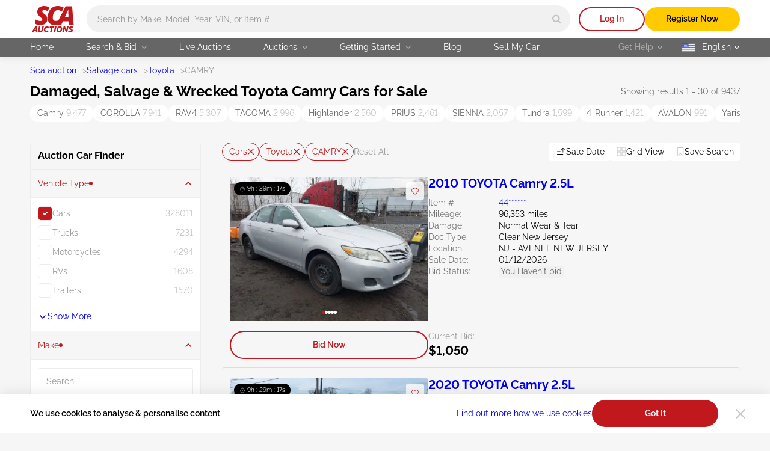

--- FILE ---
content_type: text/css
request_url: https://sca.auction/public/css/appSearch.css?1767916800
body_size: 7720
content:
.splide__container{box-sizing:border-box;position:relative}.splide__list{backface-visibility:hidden;display:-ms-flexbox;display:flex;height:100%;margin:0!important;padding:0!important}.splide.is-initialized:not(.is-active) .splide__list{display:block}.splide__pagination{-ms-flex-align:center;align-items:center;display:-ms-flexbox;display:flex;-ms-flex-wrap:wrap;flex-wrap:wrap;-ms-flex-pack:center;justify-content:center;margin:0;pointer-events:none}.splide__pagination li{display:inline-block;line-height:1;list-style-type:none;margin:0;pointer-events:auto}.splide:not(.is-overflow) .splide__pagination{display:none}.splide__progress__bar{width:0}.splide{position:relative;visibility:hidden}.splide.is-initialized,.splide.is-rendered{visibility:visible}.splide__slide{backface-visibility:hidden;box-sizing:border-box;-ms-flex-negative:0;flex-shrink:0;list-style-type:none!important;margin:0;position:relative}.splide__slide img{vertical-align:bottom}.splide__spinner{animation:splide-loading 1s linear infinite;border:2px solid #999;border-left-color:transparent;border-radius:50%;bottom:0;contain:strict;display:inline-block;height:20px;left:0;margin:auto;position:absolute;right:0;top:0;width:20px}.splide__sr{clip:rect(0 0 0 0);border:0;height:1px;margin:-1px;overflow:hidden;padding:0;position:absolute;width:1px}.splide__toggle.is-active .splide__toggle__play,.splide__toggle__pause{display:none}.splide__toggle.is-active .splide__toggle__pause{display:inline}.splide__track{overflow:hidden;position:relative;z-index:0}@keyframes splide-loading{0%{transform:rotate(0)}to{transform:rotate(1turn)}}.splide__track--draggable{-webkit-touch-callout:none;-webkit-user-select:none;-ms-user-select:none;user-select:none}.splide__track--fade>.splide__list>.splide__slide{margin:0!important;opacity:0;z-index:0}.splide__track--fade>.splide__list>.splide__slide.is-active{opacity:1;z-index:1}.splide--rtl{direction:rtl}.splide__track--ttb>.splide__list{display:block}.splide__arrow{-ms-flex-align:center;align-items:center;background:#ccc;border:0;border-radius:50%;cursor:pointer;display:-ms-flexbox;display:flex;height:2em;-ms-flex-pack:center;justify-content:center;opacity:.7;padding:0;position:absolute;top:50%;transform:translateY(-50%);width:2em;z-index:1}.splide__arrow svg{fill:#000;height:1.2em;width:1.2em}.splide__arrow:hover:not(:disabled){opacity:.9}.splide__arrow:disabled{opacity:.3}.splide__arrow:focus-visible{outline:3px solid #0bf;outline-offset:3px}.splide__arrow--prev{left:1em}.splide__arrow--prev svg{transform:scaleX(-1)}.splide__arrow--next{right:1em}.splide.is-focus-in .splide__arrow:focus{outline:3px solid #0bf;outline-offset:3px}.splide__pagination{bottom:.5em;left:0;padding:0 1em;position:absolute;right:0;z-index:1}.splide__pagination__page{background:#ccc;border:0;border-radius:50%;display:inline-block;height:8px;margin:3px;opacity:.7;padding:0;position:relative;transition:transform .2s linear;width:8px}.splide__pagination__page.is-active{background:#fff;transform:scale(1.4);z-index:1}.splide__pagination__page:hover{cursor:pointer;opacity:.9}.splide.is-focus-in .splide__pagination__page:focus,.splide__pagination__page:focus-visible{outline:3px solid #0bf;outline-offset:3px}.splide__progress__bar{background:#ccc;height:3px}.splide__slide{-webkit-tap-highlight-color:rgba(0,0,0,0)}.splide__slide:focus{outline:0}@supports(outline-offset:-3px){.splide__slide:focus-visible{outline:3px solid #0bf;outline-offset:-3px}}@media screen and (-ms-high-contrast:none){.splide__slide:focus-visible{border:3px solid #0bf}}@supports(outline-offset:-3px){.splide.is-focus-in .splide__slide:focus{outline:3px solid #0bf;outline-offset:-3px}}@media screen and (-ms-high-contrast:none){.splide.is-focus-in .splide__slide:focus{border:3px solid #0bf}.splide.is-focus-in .splide__track>.splide__list>.splide__slide:focus{border-color:#0bf}}.splide__toggle{cursor:pointer}.splide.is-focus-in .splide__toggle:focus,.splide__toggle:focus-visible{outline:3px solid #0bf;outline-offset:3px}.splide__track--nav>.splide__list>.splide__slide{border:3px solid transparent;cursor:pointer}.splide__track--nav>.splide__list>.splide__slide.is-active{border:3px solid #000}.splide__arrows--rtl .splide__arrow--prev{left:auto;right:1em}.splide__arrows--rtl .splide__arrow--prev svg{transform:scaleX(1)}.splide__arrows--rtl .splide__arrow--next{left:1em;right:auto}.splide__arrows--rtl .splide__arrow--next svg{transform:scaleX(-1)}.splide__arrows--ttb .splide__arrow{left:50%;transform:translate(-50%)}.splide__arrows--ttb .splide__arrow--prev{top:1em}.splide__arrows--ttb .splide__arrow--prev svg{transform:rotate(-90deg)}.splide__arrows--ttb .splide__arrow--next{bottom:1em;top:auto}.splide__arrows--ttb .splide__arrow--next svg{transform:rotate(90deg)}.splide__pagination--ttb{bottom:0;display:-ms-flexbox;display:flex;-ms-flex-direction:column;flex-direction:column;left:auto;padding:1em 0;right:.5em;top:0}.processing{position:fixed;top:50%;left:50%;transform:translate(-50%,-50%);z-index:2035;display:flex;flex-direction:column;align-items:center;justify-content:center;row-gap:5px;width:150px;height:150px;background-color:hsla(0,0%,96.5%,.85);border-radius:10px}.processing.hide{display:none}.processing-spinner{position:relative;width:50px;height:50px;border:3px solid rgba(0,0,0,.1);border-radius:50%}.processing-spinner:after{content:"";position:absolute;top:-3px;left:-3px;width:50px;height:50px;border-color:var(--brand-primary-color);border-left:3px solid transparent;border-bottom:3px solid var(--brand-primary-color);border-right:3px solid transparent;border-top:3px solid var(--brand-primary-color);border-radius:50%;animation:load-spinner 1.2s linear infinite}.processing-text{margin:0;font-size:var(--text-s);font-weight:600;color:var(--darker-grey)}.bid-status-v2{display:flex;align-items:center;font-size:var(--text-s)}.bid-status-v2--out{color:var(--brand-primary-color)}.bid-status-v2--win{color:var(--succes-color)}.bid-status-v2--notify{flex-direction:column-reverse;align-items:flex-end;row-gap:2px}.bid-status-v2--default{color:var(--darker-grey)}.bid-status-v2__flag{min-height:20px;padding:0 3px;border-radius:2px}.bid-status-v2--out .bid-status-v2__flag{background-color:rgba(194,0,5,.1)}.bid-status-v2--win .bid-status-v2__flag{background-color:rgba(48,184,37,.1)}.bid-status-v2--notify .bid-status-v2__flag{padding-left:10px;padding-right:10px;color:var(--dark-grey);background-color:var(--light-silver)}.bid-status-v2--default .bid-status-v2__flag{background-color:var(--light-silver)}.bid-status-v2__text{margin:0 0 0 4px}.bid-status-v2__price{font-weight:600}.custom-select{position:relative}.custom-select__dropdown{position:absolute;z-index:2020;visibility:hidden;opacity:0;background-color:var(--basic-white);border-radius:4px;box-shadow:0 4px 10px rgba(0,0,0,.05)}.custom-select__dropdown:before{content:"";position:absolute;top:-5px;left:50%;transform:translateX(-50%) rotate(45deg);z-index:-1;width:19px;height:19px;background-color:var(--basic-white);border-radius:2px}.custom-select--show .custom-select__dropdown{visibility:visible;opacity:1}.custom-select__title{padding-left:20px;padding-right:20px;font-size:var(--text-m);text-align:center}@media(min-width:1200px){.custom-select__title{display:none}}.custom-select__list{display:flex;flex-direction:column;margin:0;padding:0;list-style:none;white-space:nowrap}.custom-select__option{padding-left:20px;padding-right:20px;padding-bottom:14px;cursor:pointer}.custom-select__option:first-child{padding-top:4px}@media(min-width:1200px){.custom-select__option{padding-left:10px;padding-right:8px;padding-bottom:5px}.custom-select__option:first-child{padding-top:7px}.custom-select__option:last-child{padding-bottom:7px}}.carousel-v2{position:relative;overflow:hidden}.carousel-v2__items{display:flex;transition:transform .5s ease}.transition-none{transition:none}.carousel-v2__item{flex:0 0 100%;max-width:100%;position:relative}.carousel-v2__text{position:absolute;z-index:10;display:grid;place-items:center;min-height:33px;font-size:var(--text-s);font-weight:600;color:var(--basic-white);background-color:rgba(0,0,0,.3);box-shadow:0 5px 15px rgba(0,0,0,.1);border-radius:10px}@media(min-width:1200px){.carousel-v2__text--swipe{display:none}}.carousel-v2__control{position:absolute;top:50%;transform:translateY(-50%);background-color:rgba(0,0,0,.2);border-radius:10px;transition:background-color .3s ease}@media(hover:hover)and (pointer:fine){.carousel-v2__control:hover{background-color:rgba(0,0,0,.7)}}.carousel-v2__control:after{content:"";position:absolute;top:50%;left:50%;transform:translate(-50%,-50%);font:inherit;width:6px;height:11px;background-image:url(/img/svg/arrow-lot-slider.svg);background-repeat:no-repeat}.carousel-v2__control--prev:after{transform:translate(-50%,-50%) rotate(180deg)}.carousel-v2__control--prev{left:0}.carousel-v2__control--next{right:0}.carousel-v2__indicators{position:absolute;left:0;right:0;bottom:10px;display:flex;justify-content:center;align-items:center;column-gap:5px;height:10px;margin:0;padding:0;list-style:none}.carousel-v2__indicator{flex:0 1 auto;width:5px;height:5px;border-radius:50%;cursor:pointer}.faq{padding-top:14px;padding-bottom:14px}@media(min-width:1200px){.faq{padding-top:20px;padding-bottom:20px}}.faq__head{position:relative;display:flex;flex-direction:column;row-gap:1px;margin-bottom:21px;padding-left:70px}.faq__head:before{content:"";position:absolute;top:-3px;left:0;width:50px;height:50px;background-image:url(/img/svg/faq-icon.svg);background-repeat:no-repeat;background-size:cover}@media(min-width:1200px){.faq__head{flex-direction:row;align-items:flex-end;column-gap:16px;margin-bottom:16px;padding-left:0}.faq__head:before{content:none}}.faq__title{margin-bottom:0}.faq__list{display:grid;row-gap:10px;margin:0 0 11px;padding:0;list-style:none}@media(min-width:1200px){.faq__list{grid-template-columns:repeat(3,1fr);column-gap:33px;row-gap:20px;margin-bottom:18px}}.faq__item{padding:18px 18px 16px;background-color:var(--basic-white);border-radius:4px}.faq__item ul{display:flex;flex-direction:column;row-gap:5px;margin-top:10px;padding-left:19px}@media(hover:hover)and (pointer:fine){.faq__item:hover{background-color:var(--basic-white);box-shadow:0 5px 15px rgba(0,0,0,.1)}.faq__item:hover .faq__item-title{color:var(--brand-primary-color)}}@media(min-width:1200px){.faq__item{padding-right:29px;padding-bottom:21px;background-color:var(--dark-silver);transition:background-color .3s ease,box-shadow .3s ease}}.faq__item-title{max-width:400px;margin-bottom:11px;font-size:var(--text-m);font-weight:600;transition:color .3s ease}@media(min-width:768px){.faq__item-title{max-width:100%}}@media(min-width:1200px){.faq__item-title{margin-bottom:9px}}.faq__item-text{margin:0;font-size:var(--text-s);color:var(--darker-grey)}.faq__footer{display:flex;flex-direction:column;align-items:center;row-gap:4px}@media(min-width:1200px){.faq__footer{flex-direction:row;column-gap:15px}}.faq__footer-text{margin:0;font-size:var(--text-s);color:#222}.faq__more{display:flex;align-items:center;column-gap:6px}.faq__more svg{fill:var(--link-color)}.faq__more:visited svg{fill:var(--link-visited-color)}@media(hover:hover)and (pointer:fine){.faq__more:hover svg{fill:var(--link-color-hover)}.faq__more:hover:visited svg{fill:var(--link-visited-color-hover)}}.filter{position:fixed;left:0;bottom:0;transform:translateY(100%);z-index:2026;width:100%;height:72%;background-color:var(--main-bg-color);border-radius:20px 20px 0 0;box-shadow:0 -5px 15px rgba(0,0,0,.1);transition:transform .3s ease}.filter--show{transform:translateY(0)}.filter--load:before{content:"";position:absolute;top:0;left:0;z-index:10;width:100%;height:100%;background-color:hsla(0,0%,96.5%,.7)}@media(min-width:1200px){.filter{position:static;z-index:25;transform:translateY(0);height:auto;overflow-y:visible;background-color:transparent;border-radius:0;box-shadow:none}}.filter__wrap{height:100%}.filter__form{height:calc(100% - 142px);overflow-y:auto}.filter__form--chips{height:calc(100% - 185px)}@media(min-width:1200px){.filter__form-wrap{padding-top:12px;border:1px solid var(--dark-silver);border-radius:4px}}.filter__fieldset{margin:0;padding:0;border:none}.filter__form-top{padding-left:12px;padding-right:12px;padding-bottom:14px}.filter__title{font-size:var(--text-m)}@media(max-width:1199px){.filter__categories{overflow-y:auto}}.filter__category{border-top:1px solid var(--dark-silver)}.filter__category-toggle{display:flex;align-items:center;justify-content:space-between;column-gap:20px;width:100%;height:46px;padding-left:12px;padding-right:12px;font-size:var(--text-s);text-align:left;transition:color .3s ease}.filter__category-toggle:disabled{color:var(--dark-grey);cursor:auto}.filter__category-toggle svg{flex-shrink:0;fill:var(--basic-black);transition:fill .3s ease,transform .3s ease}.filter__category-toggle:disabled svg{display:none}.filter__category.active .filter__category-toggle,.filter__category.open .filter__category-toggle{color:var(--brand-primary-color)}.filter__category.active .filter__category-toggle svg,.filter__category.open .filter__category-toggle svg{transform:rotate(180deg);fill:var(--brand-primary-color)}.filter__category-toggle-text{display:flex;align-items:center;column-gap:8px}.filter__category-toggle-text.active:after{content:"";width:6px;height:6px;background-color:var(--brand-primary-color);border-radius:50%}.filter__category-content{overflow-y:auto;max-height:0;padding-left:12px;padding-right:12px;background-color:var(--basic-white);border-top:1px solid var(--dark-silver);scrollbar-width:thin;scrollbar-color:#d9d9d9 var(--basic-white);transition:max-height .4s ease-out}.filter__category-content::-webkit-scrollbar{width:4px}.filter__category-content::-webkit-scrollbar-track{background-color:var(--basic-white);border-radius:10px}.filter__category-content::-webkit-scrollbar-thumb{background-color:#d9d9d9;border-radius:10px}.filter__category.active .filter__category-content{max-height:300px}.filter__category.open .filter__category-content{max-height:300px;transition:none}.filter__category-options{margin:0;padding:14px 0;list-style:none}.filter__category-options li{display:flex;align-items:center;justify-content:space-between;column-gap:30px;margin-bottom:8px}.filter__category-options li:nth-child(n+6){display:none}.filter__category-options li:last-child{margin-bottom:0}.filter__category-options.show li:nth-child(n+6),.filter__category-options[data-filter=vehicle-make] li:nth-child(6){display:flex}.filter__category-options .filter__option-title{display:none;font-size:var(--text-s);color:var(--darker-grey)}.filter__category-options.show .filter__option-title{display:flex}.filter__option-counter{font-size:var(--text-s);color:var(--ligth-grey)}.filter__category .field__label--checkbox{column-gap:12px;color:var(--dark-grey)}.filter__category .field__label--checkbox:before{border-color:var(--dark-silver)}@media(hover:hover)and (pointer:fine){.filter__category .field__label--checkbox:hover{color:var(--basic-black)}.filter__category .field__label--checkbox:hover:before{border-color:var(--brand-primary-color)}}.filter__category .field__checkbox:checked+.field__label--checkbox{color:var(--basic-black)}.filter__category-more{display:flex;align-items:center;column-gap:8px;margin-bottom:14px}.filter__category-more svg{fill:var(--link-color);transition:transform .3s ease}.filter__category-more.hide,.filter__category-more.less .text-more,.filter__category-more .text-less{display:none}.filter__category-more.less .text-less{display:block}.filter__category-more.less svg{transform:rotate(180deg)}.filter__fields{display:flex;align-items:center;column-gap:1px;height:45px;margin-top:14px;margin-bottom:14px;border-radius:4px;border:1px solid var(--light-silver)}.filter__fields .filter__field{position:static;flex-basis:50%;margin-bottom:0}.filter__form-top .filter__field{margin-top:10px}@media(min-width:1200px){.filter__form-top .filter__field{margin-top:15px}}.filter__field-separator{width:1px;height:100%;background-color:var(--light-silver)}.filter__field .field__select{border:1px solid var(--light-silver)}.filter__field .field__select:hover{box-shadow:inset 0 0 0 1px var(--ligth-grey)}.filter__fields .field__select{min-height:43px;box-shadow:none;border:none}.filter__input{height:45px;padding-top:9px;padding-bottom:10px;padding-right:14px;font-size:var(--text-s);box-shadow:inset 0 0 0 1px var(--dark-silver)}.filter__input:hover{box-shadow:inset 0 0 0 1px var(--dark-grey)}.filter__category .filter__input{margin-top:14px}.filter__fields .filter__input{height:43px;margin-top:0;padding-top:9px;padding-right:14px;font-size:var(--text-s);box-shadow:none}.filter__field .filter__date-field{height:43px;padding:9px 30px 10px 7px;font-size:var(--text-s);background-image:url(/img/svg/calendar-icon.svg);background-repeat:no-repeat;background-position:right 8px center}.filter__field .datepicker-cell.range-end:not(.selected),.filter__field .datepicker-cell.range-start:not(.selected),.filter__field .datepicker-cell.selected{background-color:var(--brand-primary-color)}.filter__field .datepicker-cell.range{background-color:rgba(194,0,5,.1)}.filter__bottom{padding:13px 20px 20px;background-color:var(--basic-white);box-shadow:0 -5px 15px rgba(0,0,0,.1)}@media(min-width:1200px){.filter__bottom{position:sticky;bottom:0;z-index:30;max-width:270px;margin:0 auto;padding:10px 0;background-color:transparent;box-shadow:none}}.filter__submit-btn{width:100%}@media(hover:hover)and (pointer:fine){.filter__submit-btn:hover{color:var(--basic-black);background-color:var(--second-yellow)}}@media(min-width:1200px){.filter__submit-btn{color:var(--basic-black);background-color:var(--brand-second-color)}}.filter__options{display:flex;align-items:center;flex-wrap:wrap;column-gap:13px;row-gap:5px;margin-bottom:13px}@media(min-width:1200px){.filter__options{display:none}}.filter .options__filter-reset{margin-bottom:13px}@media(min-width:1200px){.filter .options__filter-reset{display:none}}.filter__swipe-handle{height:30px;background-color:var(--main-bg-color);border-radius:20px 20px 0 0}@media(min-width:1200px){.filter__swipe-handle{display:none}}.filter-location-type,.filter__distance{margin-top:14px}.filter__distance{margin-bottom:14px}.filter-location [data-location]{display:none}.filter-location [data-location=location]{display:block}.filter__range{height:10px;margin-top:19px;margin-bottom:19px;padding:0 10px;background-color:var(--dark-silver);border:none;border-radius:100px}.filter__range .noUi-connect{background-color:var(--brand-primary-color)}.filter__range .noUi-handle{right:-10px;width:20px;height:20px;background-color:var(--basic-white);border:6px solid var(--brand-primary-color);border-radius:50%;box-shadow:none}.filter__range .noUi-handle:after,.filter__range .noUi-handle:before{content:none}.options{display:flex;align-items:center;column-gap:12px;row-gap:5px;overflow-x:auto;margin:0;padding:0;list-style:none}.options__item{flex-shrink:0}.options__item--pill{padding:4px 7px}.options__del-btn,.options__item--pill{display:flex;align-items:center;height:30px;font-size:var(--text-s);color:var(--brand-primary-color);border:1px solid var(--brand-primary-color);border-radius:100px}.options__del-btn{column-gap:8px;padding:4px 7px 4px 11px;transition:color .3s ease,background-color .3s ease}.options__del-btn svg{fill:var(--brand-primary-color);transition:fill .3s ease}@media(hover:hover)and (pointer:fine){.options__del-btn:hover{color:var(--basic-white);background-color:var(--brand-primary-color)}.options__del-btn:hover svg{fill:var(--basic-white)}}.options__filter-reset{font-size:var(--text-s);color:var(--dark-grey);transition:color .3s ease}@media(hover:hover)and (pointer:fine){.options__filter-reset:hover{color:var(--brand-primary-color)}}.save-search__title{margin-bottom:12px;padding-left:20px;padding-right:20px;font-size:var(--text-m)}@media(min-width:1200px){.save-search__title{margin-bottom:14px}}.save-search .options{flex-wrap:wrap;margin-bottom:14px;padding-left:20px;padding-right:20px}.save-search__close-btn{position:absolute;top:11px;right:6px;display:none;width:24px;height:24px;background-image:url(/img/svg/close-grey-icon.svg);background-repeat:no-repeat;background-position:50%}@media(min-width:1200px){.save-search__close-btn{display:block}}.save-search__fields{display:flex;align-items:center;column-gap:35px}.save-search__field{padding-left:20px;padding-right:20px}.save-search__field .field__input{padding-top:9px;padding-bottom:10px;font-size:var(--text-s);border:1px solid var(--dark-silver)}.save-search__inner-label{position:absolute;top:6px;left:36px;font-size:var(--text-xs);color:var(--darker-grey)}.save-search .field__label--radio{column-gap:10px;color:var(--basic-black)}.save-search .field__label--radio:before{width:20px;height:20px;background-color:var(--light-silver);border:none;transition:background-color .3s ease}.save-search .field__label--radio:after{width:12px;height:12px}.save-search .field__radio:checked+.field__label--radio:before{background-color:rgba(193,24,29,.1)}.save-search__field .select__standart{padding-top:18px;padding-bottom:4px;border:1px solid var(--dark-silver)}.save-search__fieldset{margin:18px 0 12px;padding:0 20px;border:none}@media(min-width:1200px){.save-search__fieldset{margin:22px 0 12px}}.save-search__legend{margin-bottom:6px;padding:0;font-size:var(--text-s);font-weight:600}@media(min-width:1200px){.save-search__legend{margin-bottom:9px}}.save-search__form-bottom{margin-top:22px;padding:22px 20px 20px;background-color:var(--basic-white);box-shadow:0 -5px 15px rgba(0,0,0,.1)}@media(min-width:1200px){.save-search__form-bottom{margin-top:13px;padding:0 20px 14px;box-shadow:none}}.save-search__form-btn{width:100%}.save-search__alert{justify-content:center;width:calc(100% - 40px);margin:0 auto 14px;padding:9px 15px}.save-search__alert .alert-v2__msg-text{margin:0;padding:0;font-size:var(--text-xs);color:var(--basic-black);text-align:center}.panel-control{position:relative;display:flex;align-items:center;justify-content:center;column-gap:8px;width:auto;min-width:30px;height:30px;padding:5px 10px;font-size:var(--text-s);white-space:nowrap;background-color:var(--basic-white);border-radius:4px}.panel-control span{display:none}.panel-control svg{flex-shrink:0;transform:rotate(0);fill:var(--basic-black);transition:fill .3s ease,stroke .3s ease,transform .3s ease}@media(hover:hover)and (pointer:fine){.panel-control:hover svg{fill:var(--brand-primary-color)}}.panel-control--view{display:none}.panel-control--view svg{fill:var(--ligth-grey)}.panel-control--save svg{fill:none;stroke:var(--basic-black)}@media(hover:hover)and (pointer:fine){.panel-control--save:hover svg{fill:none;stroke:var(--brand-second-color)}}.panel-control--saved svg{fill:var(--brand-second-color);stroke:var(--brand-second-color)}@media(hover:hover)and (pointer:fine){.panel-control--saved:hover svg{fill:var(--brand-second-color)}}@media(hover:hover)and (pointer:fine){.panel-control--grid:hover svg{fill:none;stroke:var(--brand-primary-color)}}@media(min-width:1200px){.panel-control--view{display:flex}.panel-control--save svg{fill:none;stroke:var(--ligth-grey)}.panel-control--saved svg{fill:var(--brand-second-color)}.panel-control--grid svg{fill:none;stroke:var(--ligth-grey)}.panel-control span{display:block}}.sort-select .custom-select__dropdown:before{content:none}@media(min-width:1200px){.sort-select .custom-select__dropdown{top:40px;right:auto;left:50%;transform:translateX(-50%)}.sort-select .custom-select__dropdown:before{content:""}}.sort-select .custom-select__list{min-width:124px;font-size:var(--text-s)}.sort-select .custom-select__option{display:flex;align-items:center;column-gap:8px;color:var(--darker-grey);transition:color .3s ease}.sort-select .custom-select__option--selected{color:var(--basic-black)}.sort-select .custom-select__option--selected svg{fill:var(--basic-black)}.sort-select .custom-select__option svg{fill:var(--darker-grey);transition:fill .3s ease}.sort-select .custom-select__option[data-sort-type=descending] svg{transform:rotate(180deg)}@media(hover:hover)and (pointer:fine){.sort-select .custom-select__option:hover{color:var(--brand-primary-color)}.sort-select .custom-select__option:hover svg{fill:var(--brand-primary-color)}}.result-lots{display:flex;flex-direction:column;row-gap:40px;margin:0;padding:0;list-style:none}@media(min-width:760px){.result-lots{display:grid;grid-template-columns:repeat(auto-fit,minmax(330px,1fr));gap:20px}}@media(min-width:1200px){.result-lots{grid-template-columns:minmax(805px,1fr);gap:0}.result-lots--grid{grid-template-columns:repeat(auto-fit,minmax(326px,1fr));column-gap:33px;row-gap:26px;padding-top:13px;padding-bottom:24px;border-bottom:1px solid rgba(0,0,0,.07)}}.result-lots__item{position:relative;padding-bottom:12px;border-radius:4px;background-color:var(--basic-white);box-shadow:0 5px 15px rgba(0,0,0,.1)}.result-lots__item:after{content:"";position:absolute;bottom:-20px;left:0;width:calc(100% + 40px);height:1px;margin-left:-20px;background-color:rgba(0,0,0,.1)}.result-lots__item:last-child:after{content:none}@media(min-width:760px){.result-lots__item{max-width:504px}.result-lots__item:after{content:none}}@media(min-width:1200px){.result-lots__item{max-width:100%;padding:17px 12px 14px 13px;background-color:transparent;border-top:1px solid rgba(0,0,0,.1);box-shadow:none;transition:background-color .3s ease,box-shadow .3s ease,border-top-color .3s ease}.result-lots__item:first-child{border-top:none}.result-lots__item:last-child{border-bottom:1px solid rgba(0,0,0,.07);border-radius:4px 4px 0 0}}@media(hover:hover)and (pointer:fine){.result-lots__item:hover{background-color:var(--basic-white);box-shadow:0 5px 15px rgba(0,0,0,.1)}.result-lots__item:hover,.result-lots__item:hover+.result-lots__item{border-top-color:transparent}.result-lots__item:hover:last-child{border-radius:4px}.result-lots__item:hover .panel-info-v2--accent{background-color:#f6f6f6}.result-lots__item:hover .panel-info-v2--sold{background-color:rgba(194,0,5,.05)}.result-lots__item:hover .qty,.result-lots__item:hover .qty__input{background-color:var(--basic-white)}.result-lots__item:hover .result-lots__link-title{text-decoration-color:var(--link-color)}.result-lots__item:hover .result-lots__link-title:visited{text-decoration-color:var(--link-visited-color)}}.result-lots__item.live-wiget{padding-bottom:0;box-shadow:none}@media(hover:hover)and (pointer:fine){.result-lots__item.live-wiget:hover{background-color:transparent;box-shadow:none}}@media(min-width:1200px){.result-lots__item.live-wiget--line{padding:9px 0 7px;border-top:none}}@media(min-width:1200px){.result-lots__item.live-wiget+.result-lots__item{border-top:none}}@media(min-width:1200px){.result-lots--grid .result-lots__item{max-width:505px;padding:0 0 17px;border-top:none;box-shadow:inset 0 0 0 2px var(--dark-silver)}.result-lots--grid .result-lots__item:last-child{border-bottom:none;border-radius:4px}}@media(min-width:1200px)and (hover:hover)and (pointer:fine){.result-lots--grid .result-lots__item:hover{box-shadow:0 5px 15px rgba(0,0,0,.1)}}@media(min-width:1200px){.result-lots--grid .result-lots__item.live-wiget{padding:0;box-shadow:none}}.result-lots__wrap{display:flex;flex-direction:column;height:100%}.result-lots__top{flex-grow:1;margin-bottom:16px}@media(min-width:1200px){.result-lots__top{display:flex;align-items:flex-start;column-gap:18px}}@media(min-width:1200px){.result-lots--grid .result-lots__top{flex-direction:column;align-items:normal;margin-bottom:10px}}@media(min-width:1200px){.result-lots__column{display:flex;flex-direction:column;row-gap:18px}}@media(min-width:1200px){.result-lots--grid .result-lots__column{display:block}}.result-lots__carousel .btn-v2--fav{position:absolute;top:9px;right:7px;z-index:10}@media(min-width:1200px){.result-lots__carousel{flex-shrink:0;width:330px;margin:0}}@media(min-width:1200px){.result-lots--grid .result-lots__carousel{width:auto}}.result-lots__status{bottom:11px;left:17px;z-index:10}@media(min-width:1200px){.result-lots__status{bottom:auto;top:9px;left:7px}}.result-lots__prompt{top:50%;left:50%;transform:translate(-50%,-50%);min-width:237px;margin:0}.result-lots__img{width:100%;height:100%;min-height:249px;object-fit:cover;border-radius:4px 4px 0 0}@media(min-width:1200px){.result-lots__img{min-height:auto;height:240px;border-radius:4px}}@media(min-width:1200px){.result-lots--grid .result-lots__img{min-height:249px;height:auto;border-radius:4px 4px 0 0}}.result-lots__carousel .carousel-v2__control{width:35px;height:35px;opacity:0;transition:opacity .3s ease,background-color .3s ease}@media(hover:hover)and (pointer:fine){.result-lots__carousel:hover .carousel-v2__control{opacity:1}}.result-lots__carousel .carousel-v2__control--prev{left:18px}.result-lots__carousel .carousel-v2__control--next{right:18px}.result-lots__carousel .carousel-v2__indicators{bottom:15px}@media(min-width:1200px){.result-lots__carousel .carousel-v2__indicators{bottom:10px}}@media(min-width:1200px){.result-lots--grid .result-lots__carousel .carousel-v2__indicators{bottom:20px}}.result-lots__carousel .carousel-v2__indicator{background-color:var(--basic-white)}.result-lots__carousel .carousel-v2__indicator--active{background-color:var(--brand-primary-color)}.result-lots__main-info{margin-top:16px;padding-left:17px;padding-right:14px}@media(min-width:1200px){.result-lots__main-info{flex-grow:1;margin-top:0;padding:0}}@media(min-width:1200px){.result-lots--grid .result-lots__main-info{margin-top:12px;padding-left:17px;padding-right:17px}}.result-lots__head{display:flex;justify-content:space-between;align-items:center;column-gap:10px;margin-bottom:15px}@media(min-width:1200px){.result-lots__head{margin-bottom:12px}}.result-lots__notify{display:flex;column-gap:12px}.result-lots__notify .btn-v2--fav-text{display:none}@media(min-width:1200px){.result-lots__notify .btn-v2--fav-text{display:flex;height:30px}}@media(min-width:1200px){.result-lots--grid .result-lots__notify .btn-v2--fav-text{display:none}}.result-lots__link-title{text-decoration:underline;text-decoration-color:transparent;transition:text-decoration-color .3s ease}.result-lots__link-title:active{color:var(--link-color)}.result-lots__title{display:-webkit-box;-webkit-box-orient:vertical;-webkit-line-clamp:1;overflow:hidden;font-size:var(--title-xs);text-overflow:ellipsis}.result-lots__data-lists{display:flex;align-items:flex-start;column-gap:65px}.result-lots__data-list{flex-grow:1;display:flex;flex-direction:column;row-gap:5px;margin:0}.result-lots__data-list--extra{display:none}@media(min-width:1440px){.result-lots__data-list{flex-basis:50%}.result-lots__data-list--extra{display:flex}}@media(min-width:1440px){.result-lots--grid .result-lots__data-list--extra{display:none}}.result-lots__data-item{display:grid;grid-template-columns:minmax(109px,20%) 50%;column-gap:8px;font-size:var(--text-s)}.result-lots__data-term{color:#707070}.result-lots__data-desc{display:flex;align-items:center;min-width:171px;margin-left:0;text-align:left}.result-lots__data-desc .copy-btn{margin-right:4px}.result-lots__data-desc .bid-status-v2__flag{flex-shrink:0}.result-lots__bottom{display:flex;flex-direction:column;row-gap:16px;padding-left:17px;padding-right:17px}@media(min-width:1200px){.result-lots__bottom{flex-direction:row;column-gap:18px;padding:0}}@media(min-width:1200px){.result-lots--grid .result-lots__bottom{flex-direction:column;row-gap:16px;padding-left:17px;padding-right:17px}}.result-lots__prices{display:flex;align-items:center;column-gap:25px}@media(min-width:1200px){.result-lots__prices{order:1}}@media(min-width:1200px){.result-lots--grid .result-lots__prices{order:0}}.result-lots__price{position:relative;display:flex;flex-direction:column;row-gap:1px;margin:0;font-size:var(--text-s);color:var(--dark-grey)}.result-lots__price:after{content:"";position:absolute;top:50%;right:-13px;transform:translateY(-50%);width:1px;height:42px;background-color:rgba(0,0,0,.07)}.result-lots__price:last-child:after{content:none}.result-lots__price-value{font-size:var(--text-xl);font-weight:700;color:var(--basic-black)}.result-lots__view{display:flex;align-items:center;justify-content:center}@media(hover:hover)and (pointer:fine){.result-lots__view.btn-v2--brand:hover{color:var(--basic-white);background-color:var(--brand-primary-color)}}@media(min-width:1200px){.result-lots__view{flex-grow:1;max-width:330px}.result-lots__view.btn-v2--brand{color:var(--brand-primary-color);background-color:transparent;box-shadow:inset 0 0 0 2px var(--brand-primary-color);transition:color .3s ease,background-color .3s ease}}@media(min-width:1200px){.result-lots--grid .result-lots__view{max-width:100%}}.result-lots__top .result-lots__view{display:none}@media(min-width:1200px){.result-lots__top .result-lots__view{display:block}}.result-lots--grid .result-lots__top .result-lots__view{display:none}.result-lots__bid{display:flex;flex-direction:column;row-gap:10px;margin-top:24px}.result-lots__bid--download{width:100%;padding:0 17px 14px}@media(min-width:1200px){.result-lots__bid{margin-top:0}.result-lots__bid--download{max-width:362px;padding-right:0;padding-bottom:0}}@media(min-width:1200px){.result-lots--grid .result-lots__bid{margin-top:20px;padding-left:2px;padding-right:2px}.result-lots--grid .result-lots__bid--download{max-width:100%;padding-left:17px;padding-right:17px}}.result-lots__bid .panel-info-v2--accent{margin-right:0;margin-left:0;background-color:#f6f6f6}@media(min-width:1200px){.result-lots__bid .panel-info-v2--accent{background-color:var(--basic-white)}}.result-lots__bid .panel-info-v2--live{background-color:#e2f0e1}.result-lots__bid .panel-info-v2--sold{background-color:rgba(194,0,5,.05)}@media(min-width:1200px){.result-lots__bid .panel-info-v2--sold{min-width:362px}}@media(min-width:1200px){.result-lots--grid .panel-info-v2--accent{border-radius:0}}@media(min-width:1200px){.result-lots--grid .panel-info-v2--sold{min-width:0}}.result-lots__bid .qty,.result-lots__bid .qty__input{background-color:var(--basic-white)}@media(min-width:1200px){.result-lots__bid .qty,.result-lots__bid .qty__input{background-color:var(--light-silver)}}.result-lots__bid .notice{padding-left:17px;padding-right:17px;padding-bottom:14px}@media(min-width:1200px){.result-lots__bid .notice{max-width:335px;padding-left:0;padding-right:0;padding-bottom:0}}.result-lots--grid .notice{max-width:none;padding-left:17px;padding-right:17px}.result-lots__bid .notice__item-wrap:first-child .notice__item{background-color:var(--basic-white)}.pagination-v2{display:flex;align-items:center;justify-content:center;column-gap:3px;margin:0;padding:8px 0 7px;list-style:none}@media(min-width:1200px){.pagination-v2{column-gap:14px}}.pagination-v2__text{display:grid;place-items:center;min-width:30px;min-height:30px;padding-left:9px;padding-right:9px;font-size:var(--text-s);font-weight:600;color:#707070;border-radius:100px;transition:color .3s ease,box-shadow .3s ease}.pagination-v2__text--active{color:var(--basic-black);background-color:var(--dark-silver)}@media(hover:hover)and (pointer:fine){.pagination-v2__text:hover:not(.pagination-v2__text--active):not(span.pagination-v2__text){color:var(--darker-grey);box-shadow:inset 0 0 0 2px var(--dark-silver)}.pagination-v2__text:hover svg:not(span.pagination-v2__text svg){fill:var(--darker-grey)}}.pagination-v2__text--next svg,.pagination-v2__text--prev svg{fill:var(--dark-grey);transition:fill .3s ease}.pagination-v2__text--prev svg{transform:rotate(90deg)}.pagination-v2__text--next svg{transform:rotate(-90deg)}span.pagination-v2__text--prev svg{fill:var(--ligth-grey)}.pop-search{padding-top:14px;padding-bottom:14px}.pop-search--lot{padding-bottom:28px}@media(min-width:1200px){.pop-search{padding-top:20px;padding-bottom:20px}.pop-search--lot{padding-bottom:40px}}.pop-search__categories{display:grid;row-gap:10px}@media(min-width:1200px){.pop-search__categories{row-gap:20px}}.pop-search__list{display:grid;grid-template-columns:repeat(2,1fr);row-gap:8px;column-gap:7px;margin:0;padding:10px 0 6px;list-style:none}@media(min-width:768px){.pop-search__list{grid-template-columns:repeat(3,1fr)}}@media(min-width:1200px){.pop-search__list{grid-template-columns:repeat(5,1fr);column-gap:42px;padding:12px 0 4px}}.pop-search__item{display:flex;align-items:center;-moz-column-gap:4px;column-gap:4px}.pop-search__link,.pop-search__qt{font-size:var(--text-s)}.pop-search__qt{color:var(--darker-grey)}.search-v2{position:relative;padding-top:16px}@media(min-width:1200px){.search-v2{padding-top:13px}}.search-v2__head .page-nav{margin-bottom:10px}@media(min-width:1200px){.search-v2__head .page-nav{margin-bottom:12px}}.search-v2__head-middle{display:flex;flex-direction:column}@media(min-width:1200px){.search-v2__head-middle{flex-direction:row;justify-content:space-between;align-items:center;margin-bottom:9px}}.search-v2__title{font-size:var(--title-xs)}@media(min-width:1200px){.search-v2__title{font-size:var(--title-s)}}.search-v2__result-text{margin:0;font-size:var(--text-s);color:var(--darker-grey)}.search-v2__head-bottom{display:none}@media(min-width:1200px){.search-v2__head-bottom{display:flex;flex-wrap:wrap;align-items:center;column-gap:10px;padding-bottom:16px;border-bottom:1px solid rgba(0,0,0,.1)}}.search-v2__filter-btn{position:relative;justify-self:start;display:flex;align-items:center;column-gap:11px;height:30px;padding:5px 20px 5px 28px;font-size:var(--text-s);background-color:rgba(194,0,5,.1);border-radius:100px}.search-v2__filter-btn:before{content:"";position:absolute;left:9px;top:7px;width:14px;height:14px;background-image:url(/img/svg/filter-icon.svg);background-repeat:no-repeat}.search-v2__filter-btn:after{content:"";position:absolute;right:7px;top:12px;width:8px;height:5px;background-image:url(/img/svg/arrow-red-filter-btn-icon.svg);background-repeat:no-repeat}@media(min-width:1200px){.search-v2__filter-btn{display:none}}.search-v2__filter-count{color:var(--brand-primary-color)}@media(min-width:1200px){.search-v2__content{display:grid;grid-template-columns:284px 1fr;column-gap:35px;align-items:start}}@media(min-width:1200px){.search-v2 .filter{position:sticky;bottom:0;align-self:end;padding-top:17px}}.search-v2__result-top{position:sticky;top:96px;z-index:2020;display:grid;grid-template-columns:repeat(2,1fr);align-items:center;row-gap:10px;margin-bottom:10px;margin-left:-20px;margin-right:-20px;padding-top:9px;padding-bottom:10px;padding-left:var(--content-padding-mobile);padding-right:var(--content-padding-mobile);background-color:var(--main-bg-color);border-bottom:1px solid rgba(0,0,0,.1);transition:top .3s ease}.search-v2__result-top--offset{top:49px}.search-v2__result-top--index{z-index:2035}@media(min-width:768px){.search-v2__result-top{top:54px;margin-left:-35px;margin-right:-35px;padding-left:var(--content-padding-tablet);padding-right:var(--content-padding-tablet)}}@media(min-width:1200px){.search-v2__result-top{top:96px;display:grid;grid-template-columns:minmax(380px,100%) 1fr;margin-bottom:0;margin-left:0;margin-right:0;padding-top:17px;padding-left:0;padding-right:0;border-bottom:none}}.search-v2__result-top .search-v2__tags{grid-row:2/3;grid-column:1/3}@media(min-width:1200px){.search-v2__result-top .search-v2__tags{display:none}}.search-v2__filter-options{display:none}@media(min-width:1200px){.search-v2__filter-options{position:relative;display:block}}.search-v2__filter-options-list{overflow:visible}.search-v2__options-btn{position:absolute;top:50%;transform:translateY(-50%);justify-content:flex-start;width:30px;height:calc(100% + 1px);background-color:transparent;background-image:linear-gradient(90deg,var(--main-bg-color) 40%,transparent);border-radius:0;opacity:1}.search-v2__options-btn:before{content:"";width:6px;height:10px;background-image:url(/img/svg/arrow-left-black-icon.svg);background-repeat:no-repeat;background-size:cover}.search-v2__options-btn:hover:not(:disabled){opacity:1}.search-v2__options-btn:disabled{opacity:0}.search-v2__options-btn.splide__arrow--prev{left:0}.search-v2__options-btn.splide__arrow--next{right:0;transform:translateY(-50%) rotate(180deg)}.search-v2__panel-controls{justify-self:end;display:flex;align-items:center;column-gap:7px;margin:0;padding:0;list-style:none}@media(min-width:1200px){.search-v2__panel-controls{column-gap:12px;margin-left:25px}}.search-v2__pagination{margin-top:25px;padding-bottom:26px}@media(min-width:1200px){.search-v2__pagination{margin-top:32px;padding-bottom:33px;border-bottom:1px solid rgba(0,0,0,.07)}}@media(min-width:1200px){.search-v2__popup{position:absolute;top:30px;left:auto;bottom:auto;right:0}}@media(min-width:1200px){.search-v2__popup__wrap{min-width:292px;padding-top:14px;transform:translateY(0);border-radius:4px;box-shadow:0 -5px 15px rgba(0,0,0,.1)}}.search-v2__not-found{padding-top:12px}.search-v2__not-found-msg{margin-bottom:4px;padding-bottom:24px;border-bottom:1px solid rgba(0,0,0,.07)}.search-v2__not-found-title{margin-bottom:14px;font-size:var(--text-m);font-weight:600;color:var(--darker-grey)}.search-v2__not-found-text{margin:0;font-size:var(--text-s);color:var(--darker-grey)}.search-v2__not-found-list{margin:0;padding:0;list-style:none}.search-v2__not-found .container-v2{padding:0}.search-v2__not-found .lots__list{display:flex;row-gap:16px}@media(min-width:1200px){.search-v2__not-found .lots__list{display:grid;grid-template-columns:repeat(3,1fr);padding:0;margin:0}}@media(min-width:1440px){.search-v2__not-found .lots__list{grid-template-columns:repeat(4,1fr)}}.search-v2__not-found .lot-card__img-wrap{width:292px}@media(min-width:1200px){.search-v2__not-found .lot-card__img-wrap{width:100%}}@media(min-width:1200px){.search-v2__not-found .pop-search__list{grid-template-columns:repeat(4,1fr)}}@media(min-width:1200px){.search-v2__tags{flex-wrap:nowrap;overflow-x:auto}}.search-v2__features{margin-top:12px;margin-bottom:3px}@media(min-width:1200px){.search-v2__features{margin-top:14px;margin-bottom:14px}}@media(min-width:1200px){.search-v2__features tbody{grid-template-columns:repeat(3,1fr)}.search-v2__features tr:nth-child(2n) td:last-child{border-right:1px solid rgba(194,0,5,.1)}.search-v2__features tr:nth-child(3n) td:last-child{border-right:none}.search-v2__features tr:nth-child(3n) td{border-bottom:1px solid rgba(194,0,5,.1)}.search-v2__features tr:nth-child(n+4) td{border-bottom:none}}.search-v2__alert{margin-top:16px;margin-bottom:16px}@media(min-width:1200px){.search-v2__alert{margin-top:20px;margin-bottom:20px}}.search-v2__alert .alert-v2{max-width:none}.lots{padding-top:14px;padding-bottom:14px}@media(min-width:1200px){.lots{padding-top:20px;padding-bottom:20px}}.lots__title{margin-bottom:15px}@media(min-width:1200px){.lots__title{margin-bottom:17px}}.lots__list{display:grid;grid-template-columns:repeat(5,1fr);column-gap:14px;overflow-x:auto;margin:0 -20px;padding:0;padding-left:var(--content-padding-mobile);list-style:none}@media(min-width:768px){.lots__list{margin-right:-35px;margin-left:-35px;padding-left:var(--content-padding-tablet)}}@media(min-width:1200px){.lots__list{margin-right:-50px;margin-left:-50px;padding-left:var(--content-padding-desctop)}}@media(min-width:1440px){.lots__list{margin-right:0;margin-left:0;padding-left:0}}.lots__tabs{position:relative}@media(min-width:1440px){.lots__tabs-head{display:flex;align-items:center;column-gap:20px;margin-bottom:16px}}.lots__tabs-list{display:flex;column-gap:12px;margin:0 0 10px;padding:0;list-style:none}@media(min-width:1200px){.lots__tabs-list{column-gap:19px;margin-bottom:0}}.lots__tabs-list .tabs-btn{font-size:var(--text-l);font-weight:700;color:var(--ligth-grey);transition:color .3s ease}@media(hover:hover)and (pointer:fine){.lots__tabs-list .tabs-btn:hover{color:var(--dark-grey)}}.lots__tabs-list .tabs-btn--active{color:var(--basic-black)}@media(min-width:1200px){.lots__tabs-list .tabs-btn{font-size:var(--title-s)}}.lots__tags{margin-bottom:15px}@media(min-width:1440px){.lots__tags{margin-bottom:0}}.lot-card,.lot-card__link{position:relative}.lot-card__link{display:block}@media(hover:hover)and (pointer:fine){.lot-card__link:hover .lot-card__info{background-color:var(--basic-white);box-shadow:0 5px 15px rgba(0,0,0,.1)}.lot-card__link:hover .lot-card__name{color:var(--link-color-hover);text-decoration-color:var(--link-color-hover)}}.lot-card__link:active .lot-card__name{color:var(--link-color)}.lot-card__link:visited:active .lot-card__name{color:var(--link-visited-color)}.lot-card__img-wrap{width:292px;height:194px;background-color:var(--dark-silver);border-radius:4px 4px 0 0}@media(min-width:1440px){.lot-card__img-wrap{width:100%}}.lot-card__img{width:100%;height:100%;object-fit:cover;border-radius:4px 4px 0 0}.lot-card__bid{left:4px;top:167px}.lot-card__info{padding:9px 12px 10px;background-color:var(--basic-white);border-radius:0 0 4px 4px;box-shadow:0 5px 15px rgba(0,0,0,.1);transition:background-color .3s ease,box-shadow .3s ease}@media(min-width:1200px){.lot-card__info{background-color:transparent;box-shadow:inset 0 0 0 1px rgba(0,0,0,.07)}}.lot-card__name{display:-webkit-box;-webkit-box-orient:vertical;-webkit-line-clamp:1;overflow:hidden;margin:0 0 5px;font-size:var(--text-s);font-weight:600;text-decoration:underline;text-decoration-color:transparent;text-transform:uppercase;text-overflow:ellipsis;text-align:left;transition:text-decoration-color .3s ease}.lot-card__info-bottom{display:flex;align-items:center;margin-bottom:12px}.lot-card__prices{display:flex;align-items:center;column-gap:24px}.lot-card__price{position:relative;display:flex;flex-direction:column;margin:0;font-size:12px;color:var(--dark-grey)}.lot-card__price:after{content:"";position:absolute;right:-12px;top:0;width:1px;height:100%;background-color:rgba(0,0,0,.07)}.lot-card__price:last-child:after{content:none}.lot-card__price-value{font-size:var(--text-s);font-weight:600;color:var(--basic-black)}.lot-card__note{margin:0 11px 0 0;font-size:var(--text-s);color:var(--darker-grey)}.lot-card__status{padding:4px 8px 3px;font-size:var(--text-xs);border:.5px solid;border-radius:2px}.lot-card__status--reserve{color:var(--succes-color);border-color:var(--succes-color)}.lot-card__status--hot{color:var(--brand-primary-color);border-color:var(--brand-primary-color)}.js-modal-popup{position:relative}.js-modal-popup__overlay{z-index:15;visibility:hidden;opacity:0;transition:transform .2s ease-in-out,opacity .2s ease-in-out,visibility .2s ease-in-out}@media(max-width:1199px){.js-modal-popup__overlay{position:fixed;top:0;left:0;bottom:0;right:0;z-index:2030;display:flex;align-items:flex-end;background-color:rgba(0,0,0,.8)}}.js-modal-popup--active .js-modal-popup__overlay{visibility:visible;opacity:1}.js-modal-popup__content{background-color:var(--basic-white)}@media(max-width:1199px){.js-modal-popup__content{position:relative;width:100%;padding-top:28px;transform:translateY(100%);border-radius:20px 20px 0 0;box-shadow:0 4px 10px rgba(0,0,0,.15);transition:transform .3s ease}}.js-modal-popup--active .js-modal-popup__content{transform:translateY(0)}

--- FILE ---
content_type: application/javascript; charset=utf-8
request_url: https://sca.auction/public/js/coreVendor.js?1767916800
body_size: 24635
content:
/*! For license information please see coreVendor.js.LICENSE.txt */
(window.webpackJsonpapp=window.webpackJsonpapp||[]).push([[0],[function(t,n,e){"use strict";n.__esModule=!0,n.default=function(t,n){if(!(t instanceof n))throw new TypeError("Cannot call a class as a function")}},function(t,n,e){"use strict";n.__esModule=!0;var r,i=e(177),o=(r=i)&&r.__esModule?r:{default:r};n.default=function(){function t(t,n){for(var e=0;e<n.length;e++){var r=n[e];r.enumerable=r.enumerable||!1,r.configurable=!0,"value"in r&&(r.writable=!0),(0,o.default)(t,r.key,r)}}return function(n,e,r){return e&&t(n.prototype,e),r&&t(n,r),n}}()},function(t,n,e){t.exports={default:e(159),__esModule:!0}},function(t,n,e){t.exports={default:e(180),__esModule:!0}},function(t,n,e){t.exports={default:e(194),__esModule:!0}},function(t,n,e){"use strict";n.__esModule=!0;var r=o(e(170)),i=o(e(2));function o(t){return t&&t.__esModule?t:{default:t}}n.default=function(t,n){if(Array.isArray(t))return t;if((0,r.default)(Object(t)))return function(t,n){var e=[],r=!0,o=!1,u=void 0;try{for(var s,c=(0,i.default)(t);!(r=(s=c.next()).done)&&(e.push(s.value),!n||e.length!==n);r=!0);}catch(t){o=!0,u=t}finally{try{!r&&c.return&&c.return()}finally{if(o)throw u}}return e}(t,n);throw new TypeError("Invalid attempt to destructure non-iterable instance")}},,function(t,n,e){t.exports={default:e(197),__esModule:!0}},function(t,n,e){t.exports={default:e(173),__esModule:!0}},function(t,n,e){"use strict";n.__esModule=!0;var r,i=e(8),o=(r=i)&&r.__esModule?r:{default:r};n.default=function(t){if(Array.isArray(t)){for(var n=0,e=Array(t.length);n<t.length;n++)e[n]=t[n];return e}return(0,o.default)(t)}},,,,,function(t,n,e){t.exports={default:e(181),__esModule:!0}},,,,,,,,,,,,,,,,,,,,,,,,,,,,,,,,,,,,,,,,,,,,,,,,,,,,,,function(t,n,e){t.exports={default:e(199),__esModule:!0}},function(t,n,e){"use strict";function r(t,n){for(var e=0;e<n.length;e++){var r=n[e];r.enumerable=r.enumerable||!1,r.configurable=!0,"value"in r&&(r.writable=!0),Object.defineProperty(t,r.key,r)}}e.r(n),e.d(n,"CLASSES",(function(){return se})),e.d(n,"CLASS_ACTIVE",(function(){return $n})),e.d(n,"CLASS_ARROW",(function(){return Gn})),e.d(n,"CLASS_ARROWS",(function(){return Fn})),e.d(n,"CLASS_ARROW_NEXT",(function(){return Wn})),e.d(n,"CLASS_ARROW_PREV",(function(){return zn})),e.d(n,"CLASS_CLONE",(function(){return jn})),e.d(n,"CLASS_CONTAINER",(function(){return Vn})),e.d(n,"CLASS_FOCUS_IN",(function(){return ie})),e.d(n,"CLASS_INITIALIZED",(function(){return Qn})),e.d(n,"CLASS_LIST",(function(){return In})),e.d(n,"CLASS_LOADING",(function(){return re})),e.d(n,"CLASS_NEXT",(function(){return ne})),e.d(n,"CLASS_OVERFLOW",(function(){return oe})),e.d(n,"CLASS_PAGINATION",(function(){return Hn})),e.d(n,"CLASS_PAGINATION_PAGE",(function(){return Un})),e.d(n,"CLASS_PREV",(function(){return te})),e.d(n,"CLASS_PROGRESS",(function(){return Bn})),e.d(n,"CLASS_PROGRESS_BAR",(function(){return Yn})),e.d(n,"CLASS_ROOT",(function(){return Mn})),e.d(n,"CLASS_SLIDE",(function(){return Rn})),e.d(n,"CLASS_SPINNER",(function(){return qn})),e.d(n,"CLASS_SR",(function(){return Zn})),e.d(n,"CLASS_TOGGLE",(function(){return Jn})),e.d(n,"CLASS_TOGGLE_PAUSE",(function(){return Kn})),e.d(n,"CLASS_TOGGLE_PLAY",(function(){return Xn})),e.d(n,"CLASS_TRACK",(function(){return Dn})),e.d(n,"CLASS_VISIBLE",(function(){return ee})),e.d(n,"DEFAULTS",(function(){return je})),e.d(n,"EVENT_ACTIVE",(function(){return Tt})),e.d(n,"EVENT_ARROWS_MOUNTED",(function(){return Ht})),e.d(n,"EVENT_ARROWS_UPDATED",(function(){return Ut})),e.d(n,"EVENT_AUTOPLAY_PAUSE",(function(){return qt})),e.d(n,"EVENT_AUTOPLAY_PLAY",(function(){return Xt})),e.d(n,"EVENT_AUTOPLAY_PLAYING",(function(){return Kt})),e.d(n,"EVENT_CLICK",(function(){return Lt})),e.d(n,"EVENT_DESTROY",(function(){return Wt})),e.d(n,"EVENT_DRAG",(function(){return Rt})),e.d(n,"EVENT_DRAGGED",(function(){return Vt})),e.d(n,"EVENT_DRAGGING",(function(){return jt})),e.d(n,"EVENT_END_INDEX_CHANGED",(function(){return tn})),e.d(n,"EVENT_HIDDEN",(function(){return Nt})),e.d(n,"EVENT_INACTIVE",(function(){return Ct})),e.d(n,"EVENT_LAZYLOAD_LOADED",(function(){return Zt})),e.d(n,"EVENT_MOUNTED",(function(){return xt})),e.d(n,"EVENT_MOVE",(function(){return At})),e.d(n,"EVENT_MOVED",(function(){return Ot})),e.d(n,"EVENT_NAVIGATION_MOUNTED",(function(){return Jt})),e.d(n,"EVENT_OVERFLOW",(function(){return zt})),e.d(n,"EVENT_PAGINATION_MOUNTED",(function(){return Bt})),e.d(n,"EVENT_PAGINATION_UPDATED",(function(){return Yt})),e.d(n,"EVENT_READY",(function(){return wt})),e.d(n,"EVENT_REFRESH",(function(){return kt})),e.d(n,"EVENT_RESIZE",(function(){return Dt})),e.d(n,"EVENT_RESIZED",(function(){return It})),e.d(n,"EVENT_SCROLL",(function(){return Ft})),e.d(n,"EVENT_SCROLLED",(function(){return Gt})),e.d(n,"EVENT_SHIFTED",(function(){return $t})),e.d(n,"EVENT_SLIDE_KEYDOWN",(function(){return Qt})),e.d(n,"EVENT_UPDATED",(function(){return Mt})),e.d(n,"EVENT_VISIBLE",(function(){return Pt})),e.d(n,"EventBinder",(function(){return _t})),e.d(n,"EventInterface",(function(){return nn})),e.d(n,"FADE",(function(){return he})),e.d(n,"LOOP",(function(){return ve})),e.d(n,"LTR",(function(){return ln})),e.d(n,"RTL",(function(){return dn})),e.d(n,"RequestInterval",(function(){return en})),e.d(n,"SLIDE",(function(){return pe})),e.d(n,"STATUS_CLASSES",(function(){return ue})),e.d(n,"Splide",(function(){return ze})),e.d(n,"SplideRenderer",(function(){return Ue})),e.d(n,"State",(function(){return rn})),e.d(n,"TTB",(function(){return pn})),e.d(n,"Throttle",(function(){return on})),e.d(n,"default",(function(){return ze}));var i="(prefers-reduced-motion: reduce)",o=1,u=3,s=4,c=5,a=6,f=7,l={CREATED:o,MOUNTED:2,IDLE:u,MOVING:s,SCROLLING:c,DRAGGING:a,DESTROYED:f};function d(t){t.length=0}function p(t,n,e){return Array.prototype.slice.call(t,n,e)}function v(t){return t.bind.apply(t,[null].concat(p(arguments,1)))}var h=setTimeout,g=function(){};function y(t){return requestAnimationFrame(t)}function m(t,n){return typeof n===t}function S(t){return!w(t)&&m("object",t)}var b=Array.isArray,E=v(m,"function"),_=v(m,"string"),x=v(m,"undefined");function w(t){return null===t}function A(t){try{return t instanceof(t.ownerDocument.defaultView||window).HTMLElement}catch(t){return!1}}function O(t){return b(t)?t:[t]}function L(t,n){O(t).forEach(n)}function T(t,n){return t.indexOf(n)>-1}function C(t,n){return t.push.apply(t,O(n)),t}function P(t,n,e){t&&L(n,(function(n){n&&t.classList[e?"add":"remove"](n)}))}function N(t,n){P(t,_(n)?n.split(" "):n,!0)}function k(t,n){L(n,t.appendChild.bind(t))}function M(t,n){L(t,(function(t){var e=(n||t).parentNode;e&&e.insertBefore(t,n)}))}function D(t,n){return A(t)&&(t.msMatchesSelector||t.matches).call(t,n)}function I(t,n){var e=t?p(t.children):[];return n?e.filter((function(t){return D(t,n)})):e}function R(t,n){return n?I(t,n)[0]:t.firstElementChild}var j=Object.keys;function V(t,n,e){return t&&(e?j(t).reverse():j(t)).forEach((function(e){"__proto__"!==e&&n(t[e],e)})),t}function F(t){return p(arguments,1).forEach((function(n){V(n,(function(e,r){t[r]=n[r]}))})),t}function G(t){return p(arguments,1).forEach((function(n){V(n,(function(n,e){b(n)?t[e]=n.slice():S(n)?t[e]=G({},S(t[e])?t[e]:{},n):t[e]=n}))})),t}function z(t,n){L(n||j(t),(function(n){delete t[n]}))}function W(t,n){L(t,(function(t){L(n,(function(n){t&&t.removeAttribute(n)}))}))}function H(t,n,e){S(n)?V(n,(function(n,e){H(t,e,n)})):L(t,(function(t){w(e)||""===e?W(t,n):t.setAttribute(n,String(e))}))}function U(t,n,e){var r=document.createElement(t);return n&&(_(n)?N(r,n):H(r,n)),e&&k(e,r),r}function B(t,n,e){if(x(e))return getComputedStyle(t)[n];w(e)||(t.style[n]=""+e)}function Y(t,n){B(t,"display",n)}function J(t){t.setActive&&t.setActive()||t.focus({preventScroll:!0})}function X(t,n){return t.getAttribute(n)}function K(t,n){return t&&t.classList.contains(n)}function q(t){return t.getBoundingClientRect()}function Z(t){L(t,(function(t){t&&t.parentNode&&t.parentNode.removeChild(t)}))}function Q(t){return R((new DOMParser).parseFromString(t,"text/html").body)}function $(t,n){t.preventDefault(),n&&(t.stopPropagation(),t.stopImmediatePropagation())}function tt(t,n){return t&&t.querySelector(n)}function nt(t,n){return n?p(t.querySelectorAll(n)):[]}function et(t,n){P(t,n,!1)}function rt(t){return t.timeStamp}function it(t){return _(t)?t:t?t+"px":""}var ot="splide",ut="data-"+ot;function st(t,n){if(!t)throw new Error("["+ot+"] "+(n||""))}var ct=Math.min,at=Math.max,ft=Math.floor,lt=Math.ceil,dt=Math.abs;function pt(t,n,e){return dt(t-n)<e}function vt(t,n,e,r){var i=ct(n,e),o=at(n,e);return r?i<t&&t<o:i<=t&&t<=o}function ht(t,n,e){var r=ct(n,e),i=at(n,e);return ct(at(r,t),i)}function gt(t){return+(t>0)-+(t<0)}function yt(t){return t.replace(/([a-z0-9])([A-Z])/g,"$1-$2").toLowerCase()}function mt(t,n){return L(n,(function(n){t=t.replace("%s",""+n)})),t}function St(t){return t<10?"0"+t:""+t}var bt={};function Et(t){return""+t+St(bt[t]=(bt[t]||0)+1)}function _t(){var t=[];function n(t,n,e){L(t,(function(t){t&&L(n,(function(n){n.split(" ").forEach((function(n){var r=n.split(".");e(t,r[0],r[1])}))}))}))}return{bind:function(e,r,i,o){n(e,r,(function(n,e,r){var u="addEventListener"in n,s=u?n.removeEventListener.bind(n,e,i,o):n.removeListener.bind(n,i);u?n.addEventListener(e,i,o):n.addListener(i),t.push([n,e,r,i,s])}))},unbind:function(e,r,i){n(e,r,(function(n,e,r){t=t.filter((function(t){return!!(t[0]!==n||t[1]!==e||t[2]!==r||i&&t[3]!==i)||(t[4](),!1)}))}))},dispatch:function(t,n,e){var r;return"function"==typeof CustomEvent?r=new CustomEvent(n,{bubbles:true,detail:e}):(r=document.createEvent("CustomEvent")).initCustomEvent(n,true,!1,e),t.dispatchEvent(r),r},destroy:function(){t.forEach((function(t){t[4]()})),d(t)}}}var xt="mounted",wt="ready",At="move",Ot="moved",Lt="click",Tt="active",Ct="inactive",Pt="visible",Nt="hidden",kt="refresh",Mt="updated",Dt="resize",It="resized",Rt="drag",jt="dragging",Vt="dragged",Ft="scroll",Gt="scrolled",zt="overflow",Wt="destroy",Ht="arrows:mounted",Ut="arrows:updated",Bt="pagination:mounted",Yt="pagination:updated",Jt="navigation:mounted",Xt="autoplay:play",Kt="autoplay:playing",qt="autoplay:pause",Zt="lazyload:loaded",Qt="sk",$t="sh",tn="ei";function nn(t){var n=t?t.event.bus:document.createDocumentFragment(),e=_t();return t&&t.event.on(Wt,e.destroy),F(e,{bus:n,on:function(t,r){e.bind(n,O(t).join(" "),(function(t){r.apply(r,b(t.detail)?t.detail:[])}))},off:v(e.unbind,n),emit:function(t){e.dispatch(n,t,p(arguments,1))}})}function en(t,n,e,r){var i,o,u=Date.now,s=0,c=!0,a=0;function f(){if(!c){if(s=t?ct((u()-i)/t,1):1,e&&e(s),s>=1&&(n(),i=u(),r&&++a>=r))return l();o=y(f)}}function l(){c=!0}function d(){o&&cancelAnimationFrame(o),s=0,o=0,c=!0}return{start:function(n){n||d(),i=u()-(n?s*t:0),c=!1,o=y(f)},rewind:function(){i=u(),s=0,e&&e(s)},pause:l,cancel:d,set:function(n){t=n},isPaused:function(){return c}}}function rn(t){var n=t;return{set:function(t){n=t},is:function(t){return T(O(t),n)}}}function on(t,n){var e=en(n||0,t,null,1);return function(){e.isPaused()&&e.start()}}var un="Arrow",sn=un+"Left",cn=un+"Right",an=un+"Up",fn=un+"Down",ln="ltr",dn="rtl",pn="ttb",vn={width:["height"],left:["top","right"],right:["bottom","left"],x:["y"],X:["Y"],Y:["X"],ArrowLeft:[an,cn],ArrowRight:[fn,sn]};function hn(t,n,e){return{resolve:function(t,n,r){var i=(r=r||e.direction)!==dn||n?r===pn?0:-1:1;return vn[t]&&vn[t][i]||t.replace(/width|left|right/i,(function(t,n){var e=vn[t.toLowerCase()][i]||t;return n>0?e.charAt(0).toUpperCase()+e.slice(1):e}))},orient:function(t){return t*(e.direction===dn?1:-1)}}}var gn="role",yn="tabindex",mn="aria-",Sn=mn+"controls",bn=mn+"current",En=mn+"selected",_n=mn+"label",xn=mn+"labelledby",wn=mn+"hidden",An=mn+"orientation",On=mn+"roledescription",Ln=mn+"live",Tn=mn+"busy",Cn=mn+"atomic",Pn=[gn,yn,"disabled",Sn,bn,_n,xn,wn,An,On],Nn=ot+"__",kn="is-",Mn=ot,Dn=Nn+"track",In=Nn+"list",Rn=Nn+"slide",jn=Rn+"--clone",Vn=Rn+"__container",Fn=Nn+"arrows",Gn=Nn+"arrow",zn=Gn+"--prev",Wn=Gn+"--next",Hn=Nn+"pagination",Un=Hn+"__page",Bn=Nn+"progress",Yn=Bn+"__bar",Jn=Nn+"toggle",Xn=Jn+"__play",Kn=Jn+"__pause",qn=Nn+"spinner",Zn=Nn+"sr",Qn=kn+"initialized",$n=kn+"active",te=kn+"prev",ne=kn+"next",ee=kn+"visible",re=kn+"loading",ie=kn+"focus-in",oe=kn+"overflow",ue=[$n,ee,te,ne,re,ie,oe],se={slide:Rn,clone:jn,arrows:Fn,arrow:Gn,prev:zn,next:Wn,pagination:Hn,page:Un,spinner:qn};var ce=5,ae=200,fe="touchstart mousedown",le="touchmove mousemove",de="touchend touchcancel mouseup click";var pe="slide",ve="loop",he="fade";function ge(t,n,e,r){var i,o=nn(t),u=o.on,a=o.emit,f=o.bind,l=t.Components,d=t.root,p=t.options,h=p.isNavigation,g=p.updateOnMove,y=p.i18n,m=p.pagination,S=p.slideFocus,b=l.Direction.resolve,E=X(r,"style"),_=X(r,_n),x=e>-1,w=R(r,"."+Vn);function A(){var i=t.splides.map((function(t){var e=t.splide.Components.Slides.getAt(n);return e?e.slide.id:""})).join(" ");H(r,_n,mt(y.slideX,(x?e:n)+1)),H(r,Sn,i),H(r,gn,S?"button":""),S&&W(r,On)}function O(){i||L()}function L(){if(!i){var e=t.index;(o=T())!==K(r,$n)&&(P(r,$n,o),H(r,bn,h&&o||""),a(o?Tt:Ct,C)),function(){var n=function(){if(t.is(he))return T();var n=q(l.Elements.track),e=q(r),i=b("left",!0),o=b("right",!0);return ft(n[i])<=lt(e[i])&&ft(e[o])<=lt(n[o])}(),e=!n&&(!T()||x);t.state.is([s,c])||H(r,wn,e||"");H(nt(r,p.focusableNodes||""),yn,e?-1:""),S&&H(r,yn,e?-1:0);n!==K(r,ee)&&(P(r,ee,n),a(n?Pt:Nt,C));if(!n&&document.activeElement===r){var i=l.Slides.getAt(t.index);i&&J(i.slide)}}(),P(r,te,n===e-1),P(r,ne,n===e+1)}var o}function T(){var r=t.index;return r===n||p.cloneStatus&&r===e}var C={index:n,slideIndex:e,slide:r,container:w,isClone:x,mount:function(){x||(r.id=d.id+"-slide"+St(n+1),H(r,gn,m?"tabpanel":"group"),H(r,On,y.slide),H(r,_n,_||mt(y.slideLabel,[n+1,t.length]))),f(r,"click",v(a,Lt,C)),f(r,"keydown",v(a,Qt,C)),u([Ot,$t,Gt],L),u(Jt,A),g&&u(At,O)},destroy:function(){i=!0,o.destroy(),et(r,ue),W(r,Pn),H(r,"style",E),H(r,_n,_||"")},update:L,style:function(t,n,e){B(e&&w||r,t,n)},isWithin:function(e,r){var i=dt(e-n);return x||!p.rewind&&!t.is(ve)||(i=ct(i,t.length-i)),i<=r}};return C}var ye=2;var me="http://www.w3.org/2000/svg",Se="m15.5 0.932-4.3 4.38 14.5 14.6-14.5 14.5 4.3 4.4 14.6-14.6 4.4-4.3-4.4-4.4-14.6-14.6z",be=40;var Ee=ut+"-interval";var _e=10,xe=600,we=.6,Ae=1.5,Oe=800;var Le={passive:!1,capture:!0};var Te={Spacebar:" ",Right:cn,Left:sn,Up:an,Down:fn};function Ce(t){return t=_(t)?t:t.key,Te[t]||t}var Pe="keydown";var Ne=ut+"-lazy",ke=Ne+"-srcset",Me="["+Ne+"], ["+ke+"]";var De=[" ","Enter"];var Ie=90;var Re=Object.freeze({__proto__:null,Media:function(t,n,e){var r=t.state,u=e.breakpoints||{},s=e.reducedMotion||{},c=_t(),a=[];function l(t){t&&c.destroy()}function d(t,n){var e=matchMedia(n);c.bind(e,"change",p),a.push([t,e])}function p(){var n=r.is(f),i=e.direction,o=a.reduce((function(t,n){return G(t,n[1].matches?n[0]:{})}),{});z(e),v(o),e.destroy?t.destroy("completely"===e.destroy):n?(l(!0),t.mount()):i!==e.direction&&t.refresh()}function v(n,i,u){G(e,n),i&&G(Object.getPrototypeOf(e),n),!u&&r.is(o)||t.emit(Mt,e)}return{setup:function(){var t="min"===e.mediaQuery;j(u).sort((function(n,e){return t?+n-+e:+e-+n})).forEach((function(n){d(u[n],"("+(t?"min":"max")+"-width:"+n+"px)")})),d(s,i),p()},destroy:l,reduce:function(t){matchMedia(i).matches&&(t?G(e,s):z(e,j(s)))},set:v}},Direction:hn,Elements:function(t,n,e){var r,i,o,u=nn(t),s=u.on,c=u.bind,a=t.root,f=e.i18n,l={},p=[],v=[],h=[];function g(){r=S("."+Dn),i=R(r,"."+In),st(r&&i,"A track/list element is missing."),C(p,I(i,"."+Rn+":not(."+jn+")")),V({arrows:Fn,pagination:Hn,prev:zn,next:Wn,bar:Yn,toggle:Jn},(function(t,n){l[n]=S("."+t)})),F(l,{root:a,track:r,list:i,slides:p}),function(){var t=a.id||Et(ot),n=e.role;a.id=t,r.id=r.id||t+"-track",i.id=i.id||t+"-list",!X(a,gn)&&"SECTION"!==a.tagName&&n&&H(a,gn,n);H(a,On,f.carousel),H(i,gn,"presentation")}(),m()}function y(t){var n=Pn.concat("style");d(p),et(a,v),et(r,h),W([r,i],n),W(a,t?n:["style",On])}function m(){et(a,v),et(r,h),v=b(Mn),h=b(Dn),N(a,v),N(r,h),H(a,_n,e.label),H(a,xn,e.labelledby)}function S(t){var n=tt(a,t);return n&&function(t,n){if(E(t.closest))return t.closest(n);for(var e=t;e&&1===e.nodeType&&!D(e,n);)e=e.parentElement;return e}(n,"."+Mn)===a?n:void 0}function b(t){return[t+"--"+e.type,t+"--"+e.direction,e.drag&&t+"--draggable",e.isNavigation&&t+"--nav",t===Mn&&$n]}return F(l,{setup:g,mount:function(){s(kt,y),s(kt,g),s(Mt,m),c(document,fe+" keydown",(function(t){o="keydown"===t.type}),{capture:!0}),c(a,"focusin",(function(){P(a,ie,!!o)}))},destroy:y})},Slides:function(t,n,e){var r=nn(t),i=r.on,o=r.emit,u=r.bind,s=n.Elements,c=s.slides,a=s.list,f=[];function l(){c.forEach((function(t,n){h(t,n,-1)}))}function p(){y((function(t){t.destroy()})),d(f)}function h(n,e,r){var i=ge(t,e,r,n);i.mount(),f.push(i),f.sort((function(t,n){return t.index-n.index}))}function g(t){return t?m((function(t){return!t.isClone})):f}function y(t,n){g(n).forEach(t)}function m(t){return f.filter(E(t)?t:function(n){return _(t)?D(n.slide,t):T(O(t),n.index)})}return{mount:function(){l(),i(kt,p),i(kt,l)},destroy:p,update:function(){y((function(t){t.update()}))},register:h,get:g,getIn:function(t){var r=n.Controller,i=r.toIndex(t),o=r.hasFocus()?1:e.perPage;return m((function(t){return vt(t.index,i,i+o-1)}))},getAt:function(t){return m(t)[0]},add:function(t,n){L(t,(function(t){if(_(t)&&(t=Q(t)),A(t)){var r=c[n];r?M(t,r):k(a,t),N(t,e.classes.slide),i=t,s=v(o,Dt),f=nt(i,"img"),(l=f.length)?f.forEach((function(t){u(t,"load error",(function(){--l||s()}))})):s()}var i,s,f,l})),o(kt)},remove:function(t){Z(m(t).map((function(t){return t.slide}))),o(kt)},forEach:y,filter:m,style:function(t,n,e){y((function(r){r.style(t,n,e)}))},getLength:function(t){return t?c.length:f.length},isEnough:function(){return f.length>e.perPage}}},Layout:function(t,n,e){var r,i,o,u=nn(t),s=u.on,c=u.bind,a=u.emit,f=n.Slides,l=n.Direction.resolve,d=n.Elements,p=d.root,h=d.track,g=d.list,y=f.getAt,m=f.style;function b(){r=e.direction===pn,B(p,"maxWidth",it(e.width)),B(h,l("paddingLeft"),_(!1)),B(h,l("paddingRight"),_(!0)),E(!0)}function E(t){var n=q(p);(t||i.width!==n.width||i.height!==n.height)&&(B(h,"height",function(){var t="";r&&(st(t=x(),"height or heightRatio is missing."),t="calc("+t+" - "+_(!1)+" - "+_(!0)+")");return t}()),m(l("marginRight"),it(e.gap)),m("width",e.autoWidth?null:it(e.fixedWidth)||(r?"":w())),m("height",it(e.fixedHeight)||(r?e.autoHeight?null:w():x()),!0),i=n,a(It),o!==(o=N())&&(P(p,oe,o),a(zt,o)))}function _(t){var n=e.padding,r=l(t?"right":"left");return n&&it(n[r]||(S(n)?0:n))||"0px"}function x(){return it(e.height||q(g).width*e.heightRatio)}function w(){var t=it(e.gap);return"calc((100%"+(t&&" + "+t)+")/"+(e.perPage||1)+(t&&" - "+t)+")"}function A(){return q(g)[l("width")]}function O(t,n){var e=y(t||0);return e?q(e.slide)[l("width")]+(n?0:C()):0}function L(t,n){var e=y(t);if(e){var r=q(e.slide)[l("right")],i=q(g)[l("left")];return dt(r-i)+(n?0:C())}return 0}function T(n){return L(t.length-1)-L(0)+O(0,n)}function C(){var t=y(0);return t&&parseFloat(B(t.slide,l("marginRight")))||0}function N(){return t.is(he)||T(!0)>A()}return{mount:function(){b(),c(window,"resize load",on(v(a,Dt))),s([Mt,kt],b),s(Dt,E)},resize:E,listSize:A,slideSize:O,sliderSize:T,totalSize:L,getPadding:function(t){return parseFloat(B(h,l("padding"+(t?"Right":"Left"))))||0},isOverflow:N}},Clones:function(t,n,e){var r,i=nn(t),o=i.on,u=n.Elements,s=n.Slides,c=n.Direction.resolve,a=[];function f(){o(kt,l),o([Mt,Dt],v),(r=h())&&(!function(n){var r=s.get().slice(),i=r.length;if(i){for(;r.length<n;)C(r,r);C(r.slice(-n),r.slice(0,n)).forEach((function(o,c){var f=c<n,l=function(n,r){var i=n.cloneNode(!0);return N(i,e.classes.clone),i.id=t.root.id+"-clone"+St(r+1),i}(o.slide,c);f?M(l,r[0].slide):k(u.list,l),C(a,l),s.register(l,c-n+(f?0:i),o.index)}))}}(r),n.Layout.resize(!0))}function l(){p(),f()}function p(){Z(a),d(a),i.destroy()}function v(){var t=h();r!==t&&(r<t||!t)&&i.emit(kt)}function h(){var r=e.clones;if(t.is(ve)){if(x(r)){var i=e[c("fixedWidth")]&&n.Layout.slideSize(0);r=i&&lt(q(u.track)[c("width")]/i)||e[c("autoWidth")]&&t.length||e.perPage*ye}}else r=0;return r}return{mount:f,destroy:p}},Move:function(t,n,e){var r,i=nn(t),o=i.on,c=i.emit,a=t.state.set,f=n.Layout,l=f.slideSize,d=f.getPadding,p=f.totalSize,v=f.listSize,h=f.sliderSize,g=n.Direction,y=g.resolve,m=g.orient,S=n.Elements,b=S.list,E=S.track;function _(){n.Controller.isBusy()||(n.Scroll.cancel(),w(t.index),n.Slides.update())}function w(t){A(C(t,!0))}function A(e,r){if(!t.is(he)){var i=r?e:function(e){if(t.is(ve)){var r=T(e),i=r>n.Controller.getEnd();(r<0||i)&&(e=O(e,i))}return e}(e);B(b,"transform","translate"+y("X")+"("+i+"px)"),e!==i&&c($t)}}function O(t,n){var e=t-N(n),r=h();return t-=m(r*(lt(dt(e)/r)||1))*(n?1:-1)}function L(){A(P(),!0),r.cancel()}function T(t){for(var e=n.Slides.get(),r=0,i=1/0,o=0;o<e.length;o++){var u=e[o].index,s=dt(C(u,!0)-t);if(!(s<=i))break;i=s,r=u}return r}function C(n,r){var i=m(p(n-1)-function(t){var n=e.focus;return"center"===n?(v()-l(t,!0))/2:+n*l(t)||0}(n));return r?function(n){e.trimSpace&&t.is(pe)&&(n=ht(n,0,m(h(!0)-v())));return n}(i):i}function P(){var t=y("left");return q(b)[t]-q(E)[t]+m(d(!1))}function N(t){return C(t?n.Controller.getEnd():0,!!e.trimSpace)}return{mount:function(){r=n.Transition,o([xt,It,Mt,kt],_)},move:function(t,n,e,i){var o,f;t!==n&&(o=t>e,f=m(O(P(),o)),o?f>=0:f<=b[y("scrollWidth")]-q(E)[y("width")])&&(L(),A(O(P(),t>e),!0)),a(s),c(At,n,e,t),r.start(n,(function(){a(u),c(Ot,n,e,t),i&&i()}))},jump:w,translate:A,shift:O,cancel:L,toIndex:T,toPosition:C,getPosition:P,getLimit:N,exceededLimit:function(t,n){n=x(n)?P():n;var e=!0!==t&&m(n)<m(N(!1)),r=!1!==t&&m(n)>m(N(!0));return e||r},reposition:_}},Controller:function(t,n,e){var r,i,o,u,a=nn(t),f=a.on,l=a.emit,d=n.Move,p=d.getPosition,h=d.getLimit,g=d.toPosition,y=n.Slides,m=y.isEnough,S=y.getLength,b=e.omitEnd,E=t.is(ve),w=t.is(pe),A=v(N,!1),O=v(N,!0),L=e.start||0,T=L;function C(){i=S(!0),o=e.perMove,u=e.perPage,r=D();var t=ht(L,0,b?r:i-1);t!==L&&(L=t,d.reposition())}function P(){r!==D()&&l(tn)}function N(t,n){var e=o||(V()?1:u),i=k(L+e*(t?-1:1),L,!(o||V()));return-1===i&&w&&!pt(p(),h(!t),1)?t?0:r:n?i:M(i)}function k(n,s,c){if(m()||V()){var a=function(n){if(w&&"move"===e.trimSpace&&n!==L)for(var r=p();r===g(n,!0)&&vt(n,0,t.length-1,!e.rewind);)n<L?--n:++n;return n}(n);a!==n&&(s=n,n=a,c=!1),n<0||n>r?n=o||!vt(0,n,s,!0)&&!vt(r,s,n,!0)?E?c?n<0?-(i%u||u):i:n:e.rewind?n<0?r:0:-1:I(R(n)):c&&n!==s&&(n=I(R(s)+(n<s?-1:1)))}else n=-1;return n}function M(t){return E?(t+i)%i||0:t}function D(){for(var t=i-(V()||E&&o?1:u);b&&t-- >0;)if(g(i-1,!0)!==g(t,!0)){t++;break}return ht(t,0,i-1)}function I(t){return ht(V()?t:u*t,0,r)}function R(t){return V()?ct(t,r):ft((t>=r?i-1:t)/u)}function j(t){t!==L&&(T=L,L=t)}function V(){return!x(e.focus)||e.isNavigation}function F(){return t.state.is([s,c])&&!!e.waitForTransition}return{mount:function(){C(),f([Mt,kt,tn],C),f(It,P)},go:function(t,n,e){if(!F()){var i=function(t){var n=L;if(_(t)){var e=t.match(/([+\-<>])(\d+)?/)||[],i=e[1],o=e[2];"+"===i||"-"===i?n=k(L+ +(""+i+(+o||1)),L):">"===i?n=o?I(+o):A(!0):"<"===i&&(n=O(!0))}else n=E?t:ht(t,0,r);return n}(t),o=M(i);o>-1&&(n||o!==L)&&(j(o),d.move(i,o,T,e))}},scroll:function(t,e,i,o){n.Scroll.scroll(t,e,i,(function(){var t=M(d.toIndex(p()));j(b?ct(t,r):t),o&&o()}))},getNext:A,getPrev:O,getAdjacent:N,getEnd:D,setIndex:j,getIndex:function(t){return t?T:L},toIndex:I,toPage:R,toDest:function(t){var n=d.toIndex(t);return w?ht(n,0,r):n},hasFocus:V,isBusy:F}},Arrows:function(t,n,e){var r,i,o=nn(t),u=o.on,s=o.bind,c=o.emit,a=e.classes,f=e.i18n,l=n.Elements,d=n.Controller,p=l.arrows,h=l.track,g=p,y=l.prev,m=l.next,S={};function b(){!function(){var t=e.arrows;!t||y&&m||(g=p||U("div",a.arrows),y=w(!0),m=w(!1),r=!0,k(g,[y,m]),!p&&M(g,h));y&&m&&(F(S,{prev:y,next:m}),Y(g,t?"":"none"),N(g,i=Fn+"--"+e.direction),t&&(u([xt,Ot,kt,Gt,tn],A),s(m,"click",v(x,">")),s(y,"click",v(x,"<")),A(),H([y,m],Sn,h.id),c(Ht,y,m)))}(),u(Mt,E)}function E(){_(),b()}function _(){o.destroy(),et(g,i),r?(Z(p?[y,m]:g),y=m=null):W([y,m],Pn)}function x(t){d.go(t,!0)}function w(t){return Q('<button class="'+a.arrow+" "+(t?a.prev:a.next)+'" type="button"><svg xmlns="'+me+'" viewBox="0 0 '+be+" "+be+'" width="'+be+'" height="'+be+'" focusable="false"><path d="'+(e.arrowPath||Se)+'" />')}function A(){if(y&&m){var n=t.index,e=d.getPrev(),r=d.getNext(),i=e>-1&&n<e?f.last:f.prev,o=r>-1&&n>r?f.first:f.next;y.disabled=e<0,m.disabled=r<0,H(y,_n,i),H(m,_n,o),c(Ut,y,m,e,r)}}return{arrows:S,mount:b,destroy:_,update:A}},Autoplay:function(t,n,e){var r,i,o=nn(t),u=o.on,s=o.bind,c=o.emit,a=en(e.interval,t.go.bind(t,">"),(function(t){var n=l.bar;n&&B(n,"width",100*t+"%"),c(Kt,t)})),f=a.isPaused,l=n.Elements,d=n.Elements,p=d.root,v=d.toggle,h=e.autoplay,g="pause"===h;function y(){f()&&n.Slides.isEnough()&&(a.start(!e.resetProgress),i=r=g=!1,b(),c(Xt))}function m(t){void 0===t&&(t=!0),g=!!t,b(),f()||(a.pause(),c(qt))}function S(){g||(r||i?m(!1):y())}function b(){v&&(P(v,$n,!g),H(v,_n,e.i18n[g?"play":"pause"]))}function E(t){var r=n.Slides.getAt(t);a.set(r&&+X(r.slide,Ee)||e.interval)}return{mount:function(){h&&(!function(){e.pauseOnHover&&s(p,"mouseenter mouseleave",(function(t){r="mouseenter"===t.type,S()}));e.pauseOnFocus&&s(p,"focusin focusout",(function(t){i="focusin"===t.type,S()}));v&&s(v,"click",(function(){g?y():m(!0)}));u([At,Ft,kt],a.rewind),u(At,E)}(),v&&H(v,Sn,l.track.id),g||y(),b())},destroy:a.cancel,play:y,pause:m,isPaused:f}},Cover:function(t,n,e){var r=nn(t).on;function i(t){n.Slides.forEach((function(n){var e=R(n.container||n.slide,"img");e&&e.src&&o(t,e,n)}))}function o(t,n,e){e.style("background",t?'center/cover no-repeat url("'+n.src+'")':"",!0),Y(n,t?"none":"")}return{mount:function(){e.cover&&(r(Zt,v(o,!0)),r([xt,Mt,kt],v(i,!0)))},destroy:v(i,!1)}},Scroll:function(t,n,e){var r,i,o=nn(t),s=o.on,a=o.emit,f=t.state.set,l=n.Move,d=l.getPosition,p=l.getLimit,h=l.exceededLimit,g=l.translate,y=t.is(pe),m=1;function S(t,e,o,u,s){var p=d();if(_(),o&&(!y||!h())){var g=n.Layout.sliderSize(),S=gt(t)*g*ft(dt(t)/g)||0;t=l.toPosition(n.Controller.toDest(t%g))+S}var x=pt(p,t,1);m=1,e=x?0:e||at(dt(t-p)/Ae,Oe),i=u,r=en(e,b,v(E,p,t,s),1),f(c),a(Ft),r.start()}function b(){f(u),i&&i(),a(Gt)}function E(t,n,r,o){var u,s,c=d(),a=(t+(n-t)*(u=o,(s=e.easingFunc)?s(u):1-Math.pow(1-u,4))-c)*m;g(c+a),y&&!r&&h()&&(m*=we,dt(a)<_e&&S(p(h(!0)),xe,!1,i,!0))}function _(){r&&r.cancel()}function x(){r&&!r.isPaused()&&(_(),b())}return{mount:function(){s(At,_),s([Mt,kt],x)},destroy:_,scroll:S,cancel:x}},Drag:function(t,n,e){var r,i,o,f,l,d,p,v,h=nn(t),y=h.on,m=h.emit,b=h.bind,E=h.unbind,_=t.state,x=n.Move,w=n.Scroll,A=n.Controller,O=n.Elements.track,L=n.Media.reduce,T=n.Direction,C=T.resolve,P=T.orient,N=x.getPosition,k=x.exceededLimit,M=!1;function I(){var t=e.drag;Y(!t),f="free"===t}function R(t){if(d=!1,!p){var n=B(t);r=t.target,i=e.noDrag,D(r,"."+Un+", ."+Gn)||i&&D(r,i)||!n&&t.button||(A.isBusy()?$(t,!0):(v=n?O:window,l=_.is([s,c]),o=null,b(v,le,j,Le),b(v,de,V,Le),x.cancel(),w.cancel(),G(t)))}var r,i}function j(n){if(_.is(a)||(_.set(a),m(Rt)),n.cancelable)if(l){x.translate(r+z(n)/(M&&t.is(pe)?ce:1));var i=W(n)>ae,o=M!==(M=k());(i||o)&&G(n),d=!0,m(jt),$(n)}else(function(t){return dt(z(t))>dt(z(t,!0))})(n)&&(l=function(t){var n=e.dragMinThreshold,r=S(n),i=r&&n.mouse||0,o=(r?n.touch:+n)||10;return dt(z(t))>(B(t)?o:i)}(n),$(n))}function V(r){_.is(a)&&(_.set(u),m(Vt)),l&&(!function(r){var i=function(n){if(t.is(ve)||!M){var e=W(n);if(e&&e<ae)return z(n)/e}return 0}(r),o=function(t){return N()+gt(t)*ct(dt(t)*(e.flickPower||600),f?1/0:n.Layout.listSize()*(e.flickMaxPages||1))}(i),u=e.rewind&&e.rewindByDrag;L(!1),f?A.scroll(o,0,e.snap):t.is(he)?A.go(P(gt(i))<0?u?"<":"-":u?">":"+"):t.is(pe)&&M&&u?A.go(k(!0)?">":"<"):A.go(A.toDest(o),!0);L(!0)}(r),$(r)),E(v,le,j),E(v,de,V),l=!1}function F(t){!p&&d&&$(t,!0)}function G(t){o=i,i=t,r=N()}function z(t,n){return U(t,n)-U(H(t),n)}function W(t){return rt(t)-rt(H(t))}function H(t){return i===t&&o||i}function U(t,n){return(B(t)?t.changedTouches[0]:t)["page"+C(n?"Y":"X")]}function B(t){return"undefined"!=typeof TouchEvent&&t instanceof TouchEvent}function Y(t){p=t}return{mount:function(){b(O,le,g,Le),b(O,de,g,Le),b(O,fe,R,Le),b(O,"click",F,{capture:!0}),b(O,"dragstart",$),y([xt,Mt],I)},disable:Y,isDragging:function(){return l}}},Keyboard:function(t,n,e){var r,i,o=nn(t),u=o.on,s=o.bind,c=o.unbind,a=t.root,f=n.Direction.resolve;function l(){var t=e.keyboard;t&&(r="global"===t?window:a,s(r,Pe,v))}function d(){c(r,Pe)}function p(){var t=i;i=!0,h((function(){i=t}))}function v(n){if(!i){var e=Ce(n);e===f(sn)?t.go("<"):e===f(cn)&&t.go(">")}}return{mount:function(){l(),u(Mt,d),u(Mt,l),u(At,p)},destroy:d,disable:function(t){i=t}}},LazyLoad:function(t,n,e){var r=nn(t),i=r.on,o=r.off,u=r.bind,s=r.emit,c="sequential"===e.lazyLoad,a=[Ot,Gt],f=[];function l(){d(f),n.Slides.forEach((function(t){nt(t.slide,Me).forEach((function(n){var r=X(n,Ne),i=X(n,ke);if(r!==n.src||i!==n.srcset){var o=e.classes.spinner,u=n.parentElement,s=R(u,"."+o)||U("span",o,u);f.push([n,t,s]),n.src||Y(n,"none")}}))})),c?y():(o(a),i(a,p),p())}function p(){(f=f.filter((function(n){var r=e.perPage*((e.preloadPages||1)+1)-1;return!n[1].isWithin(t.index,r)||h(n)}))).length||o(a)}function h(t){var n=t[0];N(t[1].slide,re),u(n,"load error",v(g,t)),H(n,"src",X(n,Ne)),H(n,"srcset",X(n,ke)),W(n,Ne),W(n,ke)}function g(t,n){var e=t[0],r=t[1];et(r.slide,re),"error"!==n.type&&(Z(t[2]),Y(e,""),s(Zt,e,r),s(Dt)),c&&y()}function y(){f.length&&h(f.shift())}return{mount:function(){e.lazyLoad&&(l(),i(kt,l))},destroy:v(d,f),check:p}},Pagination:function(t,n,e){var r,i,o=nn(t),u=o.on,s=o.emit,c=o.bind,a=n.Slides,f=n.Elements,l=n.Controller,h=l.hasFocus,g=l.getIndex,y=l.go,m=n.Direction.resolve,S=f.pagination,b=[];function E(){r&&(Z(S?p(r.children):r),et(r,i),d(b),r=null),o.destroy()}function _(t){y(">"+t,!0)}function x(t,n){var e=b.length,r=Ce(n),i=w(),o=-1;r===m(cn,!1,i)?o=++t%e:r===m(sn,!1,i)?o=(--t+e)%e:"Home"===r?o=0:"End"===r&&(o=e-1);var u=b[o];u&&(J(u.button),y(">"+o),$(n,!0))}function w(){return e.paginationDirection||e.direction}function A(t){return b[l.toPage(t)]}function O(){var t=A(g(!0)),n=A(g());if(t){var e=t.button;et(e,$n),W(e,En),H(e,yn,-1)}if(n){var i=n.button;N(i,$n),H(i,En,!0),H(i,yn,"")}s(Yt,{list:r,items:b},t,n)}return{items:b,mount:function n(){E(),u([Mt,kt,tn],n);var o=e.pagination;S&&Y(S,o?"":"none"),o&&(u([At,Ft,Gt],O),function(){var n=t.length,o=e.classes,u=e.i18n,s=e.perPage,d=h()?l.getEnd()+1:lt(n/s);N(r=S||U("ul",o.pagination,f.track.parentElement),i=Hn+"--"+w()),H(r,gn,"tablist"),H(r,_n,u.select),H(r,An,w()===pn?"vertical":"");for(var p=0;p<d;p++){var g=U("li",null,r),y=U("button",{class:o.page,type:"button"},g),m=a.getIn(p).map((function(t){return t.slide.id})),E=!h()&&s>1?u.pageX:u.slideX;c(y,"click",v(_,p)),e.paginationKeyboard&&c(y,"keydown",v(x,p)),H(g,gn,"presentation"),H(y,gn,"tab"),H(y,Sn,m.join(" ")),H(y,_n,mt(E,p+1)),H(y,yn,-1),b.push({li:g,button:y,page:p})}}(),O(),s(Bt,{list:r,items:b},A(t.index)))},destroy:E,getAt:A,update:O}},Sync:function(t,n,e){var r=e.isNavigation,i=e.slideFocus,o=[];function u(){var n,e;t.splides.forEach((function(n){n.isParent||(c(t,n.splide),c(n.splide,t))})),r&&(n=nn(t),(e=n.on)(Lt,f),e(Qt,l),e([xt,Mt],a),o.push(n),n.emit(Jt,t.splides))}function s(){o.forEach((function(t){t.destroy()})),d(o)}function c(t,n){var e=nn(t);e.on(At,(function(t,e,r){n.go(n.is(ve)?r:t)})),o.push(e)}function a(){H(n.Elements.list,An,e.direction===pn?"vertical":"")}function f(n){t.go(n.index)}function l(t,n){T(De,Ce(n))&&(f(t),$(n))}return{setup:v(n.Media.set,{slideFocus:x(i)?r:i},!0),mount:u,destroy:s,remount:function(){s(),u()}}},Wheel:function(t,n,e){var r=nn(t).bind,i=0;function o(r){if(r.cancelable){var o=r.deltaY,u=o<0,c=rt(r),a=e.wheelMinThreshold||0,f=e.wheelSleep||0;dt(o)>a&&c-i>f&&(t.go(u?"<":">"),i=c),function(r){return!e.releaseWheel||t.state.is(s)||-1!==n.Controller.getAdjacent(r)}(u)&&$(r)}}return{mount:function(){e.wheel&&r(n.Elements.track,"wheel",o,Le)}}},Live:function(t,n,e){var r=nn(t).on,i=n.Elements.track,o=e.live&&!e.isNavigation,u=U("span",Zn),s=en(Ie,v(c,!1));function c(t){H(i,Tn,t),t?(k(i,u),s.start()):(Z(u),s.cancel())}function a(t){o&&H(i,Ln,t?"off":"polite")}return{mount:function(){o&&(a(!n.Autoplay.isPaused()),H(i,Cn,!0),u.textContent="…",r(Xt,v(a,!0)),r(qt,v(a,!1)),r([Ot,Gt],v(c,!0)))},disable:a,destroy:function(){W(i,[Ln,Cn,Tn]),Z(u)}}}}),je={type:"slide",role:"region",speed:400,perPage:1,cloneStatus:!0,arrows:!0,pagination:!0,paginationKeyboard:!0,interval:5e3,pauseOnHover:!0,pauseOnFocus:!0,resetProgress:!0,easing:"cubic-bezier(0.25, 1, 0.5, 1)",drag:!0,direction:"ltr",trimSpace:!0,focusableNodes:"a, button, textarea, input, select, iframe",live:!0,classes:se,i18n:{prev:"Previous slide",next:"Next slide",first:"Go to first slide",last:"Go to last slide",slideX:"Go to slide %s",pageX:"Go to page %s",play:"Start autoplay",pause:"Pause autoplay",carousel:"carousel",slide:"slide",select:"Select a slide to show",slideLabel:"%s of %s"},reducedMotion:{speed:0,rewindSpeed:0,autoplay:"pause"}};function Ve(t,n,e){var r=n.Slides;function i(){r.forEach((function(t){t.style("transform","translateX(-"+100*t.index+"%)")}))}return{mount:function(){nn(t).on([xt,kt],i)},start:function(t,n){r.style("transition","opacity "+e.speed+"ms "+e.easing),h(n)},cancel:g}}function Fe(t,n,e){var r,i=n.Move,o=n.Controller,u=n.Scroll,s=n.Elements.list,c=v(B,s,"transition");function a(){c(""),u.cancel()}return{mount:function(){nn(t).bind(s,"transitionend",(function(t){t.target===s&&r&&(a(),r())}))},start:function(n,s){var a=i.toPosition(n,!0),f=i.getPosition(),l=function(n){var r=e.rewindSpeed;if(t.is(pe)&&r){var i=o.getIndex(!0),u=o.getEnd();if(0===i&&n>=u||i>=u&&0===n)return r}return e.speed}(n);dt(a-f)>=1&&l>=1?e.useScroll?u.scroll(a,l,!1,s):(c("transform "+l+"ms "+e.easing),i.translate(a,!0),r=s):(i.jump(n),s())},cancel:a}}var Ge=function(){function t(n,e){this.event=nn(),this.Components={},this.state=rn(o),this.splides=[],this._o={},this._E={};var r=_(n)?tt(document,n):n;st(r,r+" is invalid."),this.root=r,e=G({label:X(r,_n)||"",labelledby:X(r,xn)||""},je,t.defaults,e||{});try{G(e,JSON.parse(X(r,ut)))}catch(t){st(!1,"Invalid JSON")}this._o=Object.create(G({},e))}var n,e,i,s=t.prototype;return s.mount=function(t,n){var e=this,r=this.state,i=this.Components;return st(r.is([o,f]),"Already mounted!"),r.set(o),this._C=i,this._T=n||this._T||(this.is(he)?Ve:Fe),this._E=t||this._E,V(F({},Re,this._E,{Transition:this._T}),(function(t,n){var r=t(e,i,e._o);i[n]=r,r.setup&&r.setup()})),V(i,(function(t){t.mount&&t.mount()})),this.emit(xt),N(this.root,Qn),r.set(u),this.emit(wt),this},s.sync=function(t){return this.splides.push({splide:t}),t.splides.push({splide:this,isParent:!0}),this.state.is(u)&&(this._C.Sync.remount(),t.Components.Sync.remount()),this},s.go=function(t){return this._C.Controller.go(t),this},s.on=function(t,n){return this.event.on(t,n),this},s.off=function(t){return this.event.off(t),this},s.emit=function(t){var n;return(n=this.event).emit.apply(n,[t].concat(p(arguments,1))),this},s.add=function(t,n){return this._C.Slides.add(t,n),this},s.remove=function(t){return this._C.Slides.remove(t),this},s.is=function(t){return this._o.type===t},s.refresh=function(){return this.emit(kt),this},s.destroy=function(t){void 0===t&&(t=!0);var n=this.event,e=this.state;return e.is(o)?nn(this).on(wt,this.destroy.bind(this,t)):(V(this._C,(function(n){n.destroy&&n.destroy(t)}),!0),n.emit(Wt),n.destroy(),t&&d(this.splides),e.set(f)),this},n=t,(e=[{key:"options",get:function(){return this._o},set:function(t){this._C.Media.set(t,!0,!0)}},{key:"length",get:function(){return this._C.Slides.getLength(!0)}},{key:"index",get:function(){return this._C.Controller.getIndex()}}])&&r(n.prototype,e),i&&r(n,i),Object.defineProperty(n,"prototype",{writable:!1}),t}(),ze=Ge;ze.defaults={},ze.STATES=l;var We={listTag:"ul",slideTag:"li"},He=function(){function t(t,n){this.styles={},this.id=t,this.options=n}var n=t.prototype;return n.rule=function(t,n,e,r){r=r||"default";var i=this.styles[r]=this.styles[r]||{};(i[t]=i[t]||{})[n]=e},n.build=function(){var t=this,n="";return this.styles.default&&(n+=this.buildSelectors(this.styles.default)),Object.keys(this.styles).sort((function(n,e){return"min"===t.options.mediaQuery?+n-+e:+e-+n})).forEach((function(e){"default"!==e&&(n+="@media screen and (max-width: "+e+"px) {",n+=t.buildSelectors(t.styles[e]),n+="}")})),n},n.buildSelectors=function(t){var n=this,e="";return V(t,(function(t,r){r=("#"+n.id+" "+r).trim(),e+=r+" {",V(t,(function(t,n){(t||0===t)&&(e+=n+": "+t+";")})),e+="}"})),e},t}(),Ue=function(){function t(t,n,e,r){this.slides=[],this.options={},this.breakpoints=[],G(je,r||{}),G(G(this.options,je),n||{}),this.contents=t,this.config=F({},We,e||{}),this.id=this.config.id||Et("splide"),this.Style=new He(this.id,this.options),this.Direction=hn(0,0,this.options),st(this.contents.length,"Provide at least 1 content."),this.init()}t.clean=function(t){var n=nn(t).on,e=t.root,r=nt(e,"."+jn);n(xt,(function(){Z(R(e,"style"))})),Z(r)};var n=t.prototype;return n.init=function(){this.parseBreakpoints(),this.initSlides(),this.registerRootStyles(),this.registerTrackStyles(),this.registerSlideStyles(),this.registerListStyles()},n.initSlides=function(){var t=this;C(this.slides,this.contents.map((function(n,e){(n=_(n)?{html:n}:n).styles=n.styles||{},n.attrs=n.attrs||{},t.cover(n);var r=t.options.classes.slide+" "+(0===e?$n:"");return F(n.attrs,{class:(r+" "+(n.attrs.class||"")).trim(),style:t.buildStyles(n.styles)}),n}))),this.isLoop()&&this.generateClones(this.slides)},n.registerRootStyles=function(){var t=this;this.breakpoints.forEach((function(n){var e=n[0],r=n[1];t.Style.rule(" ","max-width",it(r.width),e)}))},n.registerTrackStyles=function(){var t=this,n=this.Style,e="."+Dn;this.breakpoints.forEach((function(r){var i=r[0],o=r[1];n.rule(e,t.resolve("paddingLeft"),t.cssPadding(o,!1),i),n.rule(e,t.resolve("paddingRight"),t.cssPadding(o,!0),i),n.rule(e,"height",t.cssTrackHeight(o),i)}))},n.registerListStyles=function(){var t=this,n=this.Style,e="."+In;this.breakpoints.forEach((function(r){var i=r[0],o=r[1];n.rule(e,"transform",t.buildTranslate(o),i),t.cssSlideHeight(o)||n.rule(e,"aspect-ratio",t.cssAspectRatio(o),i)}))},n.registerSlideStyles=function(){var t=this,n=this.Style,e="."+Rn;this.breakpoints.forEach((function(r){var i=r[0],o=r[1];n.rule(e,"width",t.cssSlideWidth(o),i),n.rule(e,"height",t.cssSlideHeight(o)||"100%",i),n.rule(e,t.resolve("marginRight"),it(o.gap)||"0px",i),n.rule(e+" > img","display",o.cover?"none":"inline",i)}))},n.buildTranslate=function(t){var n=this.Direction,e=n.resolve,r=n.orient,i=[];return i.push(this.cssOffsetClones(t)),i.push(this.cssOffsetGaps(t)),this.isCenter(t)&&(i.push(this.buildCssValue(r(-50),"%")),i.push.apply(i,this.cssOffsetCenter(t))),i.filter(Boolean).map((function(t){return"translate"+e("X")+"("+t+")"})).join(" ")},n.cssOffsetClones=function(t){var n=this.Direction,e=n.resolve,r=n.orient,i=this.getCloneCount();if(this.isFixedWidth(t)){var o=this.parseCssValue(t[e("fixedWidth")]),u=o.value,s=o.unit;return this.buildCssValue(r(u)*i,s)}return r(100*i/t.perPage)+"%"},n.cssOffsetCenter=function(t){var n=this.Direction,e=n.resolve,r=n.orient;if(this.isFixedWidth(t)){var i=this.parseCssValue(t[e("fixedWidth")]),o=i.value,u=i.unit;return[this.buildCssValue(r(o/2),u)]}var s=[],c=t.perPage,a=t.gap;if(s.push(r(50/c)+"%"),a){var f=this.parseCssValue(a),l=f.value,d=f.unit,p=(l/c-l)/2;s.push(this.buildCssValue(r(p),d))}return s},n.cssOffsetGaps=function(t){var n=this.getCloneCount();if(n&&t.gap){var e=this.Direction.orient,r=this.parseCssValue(t.gap),i=r.value,o=r.unit;if(this.isFixedWidth(t))return this.buildCssValue(e(i*n),o);var u=n/t.perPage;return this.buildCssValue(e(u*i),o)}return""},n.resolve=function(t){return yt(this.Direction.resolve(t))},n.cssPadding=function(t,n){var e=t.padding,r=this.Direction.resolve(n?"right":"left",!0);return e&&it(e[r]||(S(e)?0:e))||"0px"},n.cssTrackHeight=function(t){var n="";return this.isVertical()&&(st(n=this.cssHeight(t),'"height" is missing.'),n="calc("+n+" - "+this.cssPadding(t,!1)+" - "+this.cssPadding(t,!0)+")"),n},n.cssHeight=function(t){return it(t.height)},n.cssSlideWidth=function(t){return t.autoWidth?"":it(t.fixedWidth)||(this.isVertical()?"":this.cssSlideSize(t))},n.cssSlideHeight=function(t){return it(t.fixedHeight)||(this.isVertical()?t.autoHeight?"":this.cssSlideSize(t):this.cssHeight(t))},n.cssSlideSize=function(t){var n=it(t.gap);return"calc((100%"+(n&&" + "+n)+")/"+(t.perPage||1)+(n&&" - "+n)+")"},n.cssAspectRatio=function(t){var n=t.heightRatio;return n?""+1/n:""},n.buildCssValue=function(t,n){return""+t+n},n.parseCssValue=function(t){return _(t)?{value:parseFloat(t)||0,unit:t.replace(/\d*(\.\d*)?/,"")||"px"}:{value:t,unit:"px"}},n.parseBreakpoints=function(){var t=this,n=this.options.breakpoints;this.breakpoints.push(["default",this.options]),n&&V(n,(function(n,e){t.breakpoints.push([e,G(G({},t.options),n)])}))},n.isFixedWidth=function(t){return!!t[this.Direction.resolve("fixedWidth")]},n.isLoop=function(){return this.options.type===ve},n.isCenter=function(t){if("center"===t.focus){if(this.isLoop())return!0;if(this.options.type===pe)return!this.options.trimSpace}return!1},n.isVertical=function(){return this.options.direction===pn},n.buildClasses=function(){var t=this.options;return[Mn,Mn+"--"+t.type,Mn+"--"+t.direction,t.drag&&Mn+"--draggable",t.isNavigation&&Mn+"--nav",$n,!this.config.hidden&&"is-rendered"].filter(Boolean).join(" ")},n.buildAttrs=function(t){var n="";return V(t,(function(t,e){n+=t?" "+yt(e)+'="'+t+'"':""})),n.trim()},n.buildStyles=function(t){var n="";return V(t,(function(t,e){n+=" "+yt(e)+":"+t+";"})),n.trim()},n.renderSlides=function(){var t=this,n=this.config.slideTag;return this.slides.map((function(e){return"<"+n+" "+t.buildAttrs(e.attrs)+">"+(e.html||"")+"</"+n+">"})).join("")},n.cover=function(t){var n=t.styles,e=t.html,r=void 0===e?"":e;if(this.options.cover&&!this.options.lazyLoad){var i=r.match(/<img.*?src\s*=\s*(['"])(.+?)\1.*?>/);i&&i[2]&&(n.background="center/cover no-repeat url('"+i[2]+"')")}},n.generateClones=function(t){for(var n=this.options.classes,e=this.getCloneCount(),r=t.slice();r.length<e;)C(r,r);C(r.slice(-e).reverse(),r.slice(0,e)).forEach((function(r,i){var o=F({},r.attrs,{class:r.attrs.class+" "+n.clone}),u=F({},r,{attrs:o});i<e?t.unshift(u):t.push(u)}))},n.getCloneCount=function(){if(this.isLoop()){var t=this.options;return t.clones?t.clones:at.apply(void 0,this.breakpoints.map((function(t){return t[1].perPage})))*((t.flickMaxPages||1)+1)}return 0},n.renderArrows=function(){var t="";return t+='<div class="'+this.options.classes.arrows+'">',t+=this.renderArrow(!0),t+=this.renderArrow(!1),t+="</div>"},n.renderArrow=function(t){var n=this.options,e=n.classes,r=n.i18n,i={class:e.arrow+" "+(t?e.prev:e.next),type:"button",ariaLabel:t?r.prev:r.next};return"<button "+this.buildAttrs(i)+'><svg xmlns="'+me+'" viewBox="0 0 '+be+" "+be+'" width="'+be+'" height="'+be+'"><path d="'+(this.options.arrowPath||Se)+'" /></svg></button>'},n.html=function(){var t=this.config,n=t.rootClass,e=t.listTag,r=t.arrows,i=t.beforeTrack,o=t.afterTrack,u=t.slider,s=t.beforeSlider,c=t.afterSlider,a="";return a+='<div id="'+this.id+'" class="'+this.buildClasses()+" "+(n||"")+'">',a+="<style>"+this.Style.build()+"</style>",u&&(a+=s||"",a+='<div class="splide__slider">'),a+=i||"",r&&(a+=this.renderArrows()),a+='<div class="splide__track">',a+="<"+e+' class="splide__list">',a+=this.renderSlides(),a+="</"+e+">",a+="</div>",a+=o||"",u&&(a+="</div>",a+=c||""),a+="</div>",a},t}()},function(t,n,e){"use strict";n.__esModule=!0;var r=u(e(184)),i=u(e(186)),o="function"==typeof i.default&&"symbol"==typeof r.default?function(t){return typeof t}:function(t){return t&&"function"==typeof i.default&&t.constructor===i.default&&t!==i.default.prototype?"symbol":typeof t};function u(t){return t&&t.__esModule?t:{default:t}}n.default="function"==typeof i.default&&"symbol"===o(r.default)?function(t){return void 0===t?"undefined":o(t)}:function(t){return t&&"function"==typeof i.default&&t.constructor===i.default&&t!==i.default.prototype?"symbol":void 0===t?"undefined":o(t)}},function(t,n,e){t.exports={default:e(201),__esModule:!0}},function(t,n){var e=t.exports={version:"2.6.10"};"number"==typeof __e&&(__e=e)},function(t,n,e){var r=e(77),i=e(72),o=e(85),u=e(78),s=e(83),c="prototype",a=function(t,n,e){var f,l,d,p=t&a.F,v=t&a.G,h=t&a.S,g=t&a.P,y=t&a.B,m=t&a.W,S=v?i:i[n]||(i[n]={}),b=S[c],E=v?r:h?r[n]:(r[n]||{})[c];for(f in v&&(e=n),e)(l=!p&&E&&void 0!==E[f])&&s(S,f)||(d=l?E[f]:e[f],S[f]=v&&"function"!=typeof E[f]?e[f]:y&&l?o(d,r):m&&E[f]==d?function(t){var n=function(n,e,r){if(this instanceof t){switch(arguments.length){case 0:return new t;case 1:return new t(n);case 2:return new t(n,e)}return new t(n,e,r)}return t.apply(this,arguments)};return n[c]=t[c],n}(d):g&&"function"==typeof d?o(Function.call,d):d,g&&((S.virtual||(S.virtual={}))[f]=d,t&a.R&&b&&!b[f]&&u(b,f,d)))};a.F=1,a.G=2,a.S=4,a.P=8,a.B=16,a.W=32,a.U=64,a.R=128,t.exports=a},function(t,n,e){var r=e(110)("wks"),i=e(94),o=e(77).Symbol,u="function"==typeof o;(t.exports=function(t){return r[t]||(r[t]=u&&o[t]||(u?o:i)("Symbol."+t))}).store=r},function(t,n,e){t.exports=!e(82)((function(){return 7!=Object.defineProperty({},"a",{get:function(){return 7}}).a}))},function(t,n,e){var r=e(81),i=e(132),o=e(106),u=Object.defineProperty;n.f=e(75)?Object.defineProperty:function(t,n,e){if(r(t),n=o(n,!0),r(e),i)try{return u(t,n,e)}catch(t){}if("get"in e||"set"in e)throw TypeError("Accessors not supported!");return"value"in e&&(t[n]=e.value),t}},function(t,n){var e=t.exports="undefined"!=typeof window&&window.Math==Math?window:"undefined"!=typeof self&&self.Math==Math?self:Function("return this")();"number"==typeof __g&&(__g=e)},function(t,n,e){var r=e(76),i=e(88);t.exports=e(75)?function(t,n,e){return r.f(t,n,i(1,e))}:function(t,n,e){return t[n]=e,t}},function(t,n){t.exports=function(t){return"object"==typeof t?null!==t:"function"==typeof t}},function(t,n,e){var r=e(102),i=e(104);t.exports=function(t){return r(i(t))}},function(t,n,e){var r=e(79);t.exports=function(t){if(!r(t))throw TypeError(t+" is not an object!");return t}},function(t,n){t.exports=function(t){try{return!!t()}catch(t){return!0}}},function(t,n){var e={}.hasOwnProperty;t.exports=function(t,n){return e.call(t,n)}},function(t,n){t.exports={}},function(t,n,e){var r=e(131);t.exports=function(t,n,e){if(r(t),void 0===n)return t;switch(e){case 1:return function(e){return t.call(n,e)};case 2:return function(e,r){return t.call(n,e,r)};case 3:return function(e,r,i){return t.call(n,e,r,i)}}return function(){return t.apply(n,arguments)}}},function(t,n,e){var r=e(135),i=e(111);t.exports=Object.keys||function(t){return r(t,i)}},function(t,n,e){var r=e(104);t.exports=function(t){return Object(r(t))}},function(t,n){t.exports=function(t,n){return{enumerable:!(1&t),configurable:!(2&t),writable:!(4&t),value:n}}},function(t,n,e){"use strict";var r=e(168)(!0);e(105)(String,"String",(function(t){this._t=String(t),this._i=0}),(function(){var t,n=this._t,e=this._i;return e>=n.length?{value:void 0,done:!0}:(t=r(n,e),this._i+=t.length,{value:t,done:!1})}))},function(t,n){n.f={}.propertyIsEnumerable},function(t,n,e){e(160);for(var r=e(77),i=e(78),o=e(84),u=e(74)("toStringTag"),s="CSSRuleList,CSSStyleDeclaration,CSSValueList,ClientRectList,DOMRectList,DOMStringList,DOMTokenList,DataTransferItemList,FileList,HTMLAllCollection,HTMLCollection,HTMLFormElement,HTMLSelectElement,MediaList,MimeTypeArray,NamedNodeMap,NodeList,PaintRequestList,Plugin,PluginArray,SVGLengthList,SVGNumberList,SVGPathSegList,SVGPointList,SVGStringList,SVGTransformList,SourceBufferList,StyleSheetList,TextTrackCueList,TextTrackList,TouchList".split(","),c=0;c<s.length;c++){var a=s[c],f=r[a],l=f&&f.prototype;l&&!l[u]&&i(l,u,a),o[a]=o.Array}},function(t,n){t.exports=!0},function(t,n,e){var r=e(108),i=Math.min;t.exports=function(t){return t>0?i(r(t),9007199254740991):0}},function(t,n){var e=0,r=Math.random();t.exports=function(t){return"Symbol(".concat(void 0===t?"":t,")_",(++e+r).toString(36))}},function(t,n,e){var r=e(76).f,i=e(83),o=e(74)("toStringTag");t.exports=function(t,n,e){t&&!i(t=e?t:t.prototype,o)&&r(t,o,{configurable:!0,value:n})}},,,,function(t,n,e){var r=e(85),i=e(136),o=e(137),u=e(81),s=e(93),c=e(112),a={},f={};(n=t.exports=function(t,n,e,l,d){var p,v,h,g,y=d?function(){return t}:c(t),m=r(e,l,n?2:1),S=0;if("function"!=typeof y)throw TypeError(t+" is not iterable!");if(o(y)){for(p=s(t.length);p>S;S++)if((g=n?m(u(v=t[S])[0],v[1]):m(t[S]))===a||g===f)return g}else for(h=y.call(t);!(v=h.next()).done;)if((g=i(h,m,v.value,n))===a||g===f)return g}).BREAK=a,n.RETURN=f},,,function(t,n,e){var r=e(103);t.exports=Object("z").propertyIsEnumerable(0)?Object:function(t){return"String"==r(t)?t.split(""):Object(t)}},function(t,n){var e={}.toString;t.exports=function(t){return e.call(t).slice(8,-1)}},function(t,n){t.exports=function(t){if(null==t)throw TypeError("Can't call method on  "+t);return t}},function(t,n,e){"use strict";var r=e(92),i=e(73),o=e(134),u=e(78),s=e(84),c=e(162),a=e(95),f=e(167),l=e(74)("iterator"),d=!([].keys&&"next"in[].keys()),p="keys",v="values",h=function(){return this};t.exports=function(t,n,e,g,y,m,S){c(e,n,g);var b,E,_,x=function(t){if(!d&&t in L)return L[t];switch(t){case p:case v:return function(){return new e(this,t)}}return function(){return new e(this,t)}},w=n+" Iterator",A=y==v,O=!1,L=t.prototype,T=L[l]||L["@@iterator"]||y&&L[y],C=T||x(y),P=y?A?x("entries"):C:void 0,N="Array"==n&&L.entries||T;if(N&&(_=f(N.call(new t)))!==Object.prototype&&_.next&&(a(_,w,!0),r||"function"==typeof _[l]||u(_,l,h)),A&&T&&T.name!==v&&(O=!0,C=function(){return T.call(this)}),r&&!S||!d&&!O&&L[l]||u(L,l,C),s[n]=C,s[w]=h,y)if(b={values:A?C:x(v),keys:m?C:x(p),entries:P},S)for(E in b)E in L||o(L,E,b[E]);else i(i.P+i.F*(d||O),n,b);return b}},function(t,n,e){var r=e(79);t.exports=function(t,n){if(!r(t))return t;var e,i;if(n&&"function"==typeof(e=t.toString)&&!r(i=e.call(t)))return i;if("function"==typeof(e=t.valueOf)&&!r(i=e.call(t)))return i;if(!n&&"function"==typeof(e=t.toString)&&!r(i=e.call(t)))return i;throw TypeError("Can't convert object to primitive value")}},function(t,n,e){var r=e(81),i=e(163),o=e(111),u=e(109)("IE_PROTO"),s=function(){},c="prototype",a=function(){var t,n=e(133)("iframe"),r=o.length;for(n.style.display="none",e(166).appendChild(n),n.src="javascript:",(t=n.contentWindow.document).open(),t.write("<script>document.F=Object<\/script>"),t.close(),a=t.F;r--;)delete a[c][o[r]];return a()};t.exports=Object.create||function(t,n){var e;return null!==t?(s[c]=r(t),e=new s,s[c]=null,e[u]=t):e=a(),void 0===n?e:i(e,n)}},function(t,n){var e=Math.ceil,r=Math.floor;t.exports=function(t){return isNaN(t=+t)?0:(t>0?r:e)(t)}},function(t,n,e){var r=e(110)("keys"),i=e(94);t.exports=function(t){return r[t]||(r[t]=i(t))}},function(t,n,e){var r=e(72),i=e(77),o="__core-js_shared__",u=i[o]||(i[o]={});(t.exports=function(t,n){return u[t]||(u[t]=void 0!==n?n:{})})("versions",[]).push({version:r.version,mode:e(92)?"pure":"global",copyright:"© 2019 Denis Pushkarev (zloirock.ru)"})},function(t,n){t.exports="constructor,hasOwnProperty,isPrototypeOf,propertyIsEnumerable,toLocaleString,toString,valueOf".split(",")},function(t,n,e){var r=e(113),i=e(74)("iterator"),o=e(84);t.exports=e(72).getIteratorMethod=function(t){if(null!=t)return t[i]||t["@@iterator"]||o[r(t)]}},function(t,n,e){var r=e(103),i=e(74)("toStringTag"),o="Arguments"==r(function(){return arguments}());t.exports=function(t){var n,e,u;return void 0===t?"Undefined":null===t?"Null":"string"==typeof(e=function(t,n){try{return t[n]}catch(t){}}(n=Object(t),i))?e:o?r(n):"Object"==(u=r(n))&&"function"==typeof n.callee?"Arguments":u}},function(t,n){n.f=Object.getOwnPropertySymbols},function(t,n,e){n.f=e(74)},function(t,n,e){var r=e(94)("meta"),i=e(79),o=e(83),u=e(76).f,s=0,c=Object.isExtensible||function(){return!0},a=!e(82)((function(){return c(Object.preventExtensions({}))})),f=function(t){u(t,r,{value:{i:"O"+ ++s,w:{}}})},l=t.exports={KEY:r,NEED:!1,fastKey:function(t,n){if(!i(t))return"symbol"==typeof t?t:("string"==typeof t?"S":"P")+t;if(!o(t,r)){if(!c(t))return"F";if(!n)return"E";f(t)}return t[r].i},getWeak:function(t,n){if(!o(t,r)){if(!c(t))return!0;if(!n)return!1;f(t)}return t[r].w},onFreeze:function(t){return a&&l.NEED&&c(t)&&!o(t,r)&&f(t),t}}},function(t,n,e){var r=e(77),i=e(72),o=e(92),u=e(115),s=e(76).f;t.exports=function(t){var n=i.Symbol||(i.Symbol=o?{}:r.Symbol||{});"_"==t.charAt(0)||t in n||s(n,t,{value:u.f(t)})}},,,,,,,,,,,,,function(t,n){t.exports=function(t,n){return{value:n,done:!!t}}},function(t,n){t.exports=function(t){if("function"!=typeof t)throw TypeError(t+" is not a function!");return t}},function(t,n,e){t.exports=!e(75)&&!e(82)((function(){return 7!=Object.defineProperty(e(133)("div"),"a",{get:function(){return 7}}).a}))},function(t,n,e){var r=e(79),i=e(77).document,o=r(i)&&r(i.createElement);t.exports=function(t){return o?i.createElement(t):{}}},function(t,n,e){t.exports=e(78)},function(t,n,e){var r=e(83),i=e(80),o=e(164)(!1),u=e(109)("IE_PROTO");t.exports=function(t,n){var e,s=i(t),c=0,a=[];for(e in s)e!=u&&r(s,e)&&a.push(e);for(;n.length>c;)r(s,e=n[c++])&&(~o(a,e)||a.push(e));return a}},function(t,n,e){var r=e(81);t.exports=function(t,n,e,i){try{return i?n(r(e)[0],e[1]):n(e)}catch(n){var o=t.return;throw void 0!==o&&r(o.call(t)),n}}},function(t,n,e){var r=e(84),i=e(74)("iterator"),o=Array.prototype;t.exports=function(t){return void 0!==t&&(r.Array===t||o[i]===t)}},function(t,n,e){var r=e(103);t.exports=Array.isArray||function(t){return"Array"==r(t)}},function(t,n,e){var r=e(135),i=e(111).concat("length","prototype");n.f=Object.getOwnPropertyNames||function(t){return r(t,i)}},function(t,n){},function(t,n,e){var r=e(75),i=e(86),o=e(80),u=e(90).f;t.exports=function(t){return function(n){for(var e,s=o(n),c=i(s),a=c.length,f=0,l=[];a>f;)e=c[f++],r&&!u.call(s,e)||l.push(t?[e,s[e]]:s[e]);return l}}},function(t,n,e){"use strict";e.r(n)},,,,,,,,,,,,,function(t,n,e){var r=e(78);t.exports=function(t,n,e){for(var i in n)e&&t[i]?t[i]=n[i]:r(t,i,n[i]);return t}},function(t,n){t.exports=function(t,n,e,r){if(!(t instanceof n)||void 0!==r&&r in t)throw TypeError(e+": incorrect invocation!");return t}},function(t,n,e){var r=e(79);t.exports=function(t,n){if(!r(t)||t._t!==n)throw TypeError("Incompatible receiver, "+n+" required!");return t}},,function(t,n,e){e(91),e(89),t.exports=e(169)},function(t,n,e){"use strict";var r=e(161),i=e(130),o=e(84),u=e(80);t.exports=e(105)(Array,"Array",(function(t,n){this._t=u(t),this._i=0,this._k=n}),(function(){var t=this._t,n=this._k,e=this._i++;return!t||e>=t.length?(this._t=void 0,i(1)):i(0,"keys"==n?e:"values"==n?t[e]:[e,t[e]])}),"values"),o.Arguments=o.Array,r("keys"),r("values"),r("entries")},function(t,n){t.exports=function(){}},function(t,n,e){"use strict";var r=e(107),i=e(88),o=e(95),u={};e(78)(u,e(74)("iterator"),(function(){return this})),t.exports=function(t,n,e){t.prototype=r(u,{next:i(1,e)}),o(t,n+" Iterator")}},function(t,n,e){var r=e(76),i=e(81),o=e(86);t.exports=e(75)?Object.defineProperties:function(t,n){i(t);for(var e,u=o(n),s=u.length,c=0;s>c;)r.f(t,e=u[c++],n[e]);return t}},function(t,n,e){var r=e(80),i=e(93),o=e(165);t.exports=function(t){return function(n,e,u){var s,c=r(n),a=i(c.length),f=o(u,a);if(t&&e!=e){for(;a>f;)if((s=c[f++])!=s)return!0}else for(;a>f;f++)if((t||f in c)&&c[f]===e)return t||f||0;return!t&&-1}}},function(t,n,e){var r=e(108),i=Math.max,o=Math.min;t.exports=function(t,n){return(t=r(t))<0?i(t+n,0):o(t,n)}},function(t,n,e){var r=e(77).document;t.exports=r&&r.documentElement},function(t,n,e){var r=e(83),i=e(87),o=e(109)("IE_PROTO"),u=Object.prototype;t.exports=Object.getPrototypeOf||function(t){return t=i(t),r(t,o)?t[o]:"function"==typeof t.constructor&&t instanceof t.constructor?t.constructor.prototype:t instanceof Object?u:null}},function(t,n,e){var r=e(108),i=e(104);t.exports=function(t){return function(n,e){var o,u,s=String(i(n)),c=r(e),a=s.length;return c<0||c>=a?t?"":void 0:(o=s.charCodeAt(c))<55296||o>56319||c+1===a||(u=s.charCodeAt(c+1))<56320||u>57343?t?s.charAt(c):o:t?s.slice(c,c+2):u-56320+(o-55296<<10)+65536}}},function(t,n,e){var r=e(81),i=e(112);t.exports=e(72).getIterator=function(t){var n=i(t);if("function"!=typeof n)throw TypeError(t+" is not iterable!");return r(n.call(t))}},function(t,n,e){t.exports={default:e(171),__esModule:!0}},function(t,n,e){e(91),e(89),t.exports=e(172)},function(t,n,e){var r=e(113),i=e(74)("iterator"),o=e(84);t.exports=e(72).isIterable=function(t){var n=Object(t);return void 0!==n[i]||"@@iterator"in n||o.hasOwnProperty(r(n))}},function(t,n,e){e(89),e(174),t.exports=e(72).Array.from},function(t,n,e){"use strict";var r=e(85),i=e(73),o=e(87),u=e(136),s=e(137),c=e(93),a=e(175),f=e(112);i(i.S+i.F*!e(176)((function(t){Array.from(t)})),"Array",{from:function(t){var n,e,i,l,d=o(t),p="function"==typeof this?this:Array,v=arguments.length,h=v>1?arguments[1]:void 0,g=void 0!==h,y=0,m=f(d);if(g&&(h=r(h,v>2?arguments[2]:void 0,2)),null==m||p==Array&&s(m))for(e=new p(n=c(d.length));n>y;y++)a(e,y,g?h(d[y],y):d[y]);else for(l=m.call(d),e=new p;!(i=l.next()).done;y++)a(e,y,g?u(l,h,[i.value,y],!0):i.value);return e.length=y,e}})},function(t,n,e){"use strict";var r=e(76),i=e(88);t.exports=function(t,n,e){n in t?r.f(t,n,i(0,e)):t[n]=e}},function(t,n,e){var r=e(74)("iterator"),i=!1;try{var o=[7][r]();o.return=function(){i=!0},Array.from(o,(function(){throw 2}))}catch(t){}t.exports=function(t,n){if(!n&&!i)return!1;var e=!1;try{var o=[7],u=o[r]();u.next=function(){return{done:e=!0}},o[r]=function(){return u},t(o)}catch(t){}return e}},function(t,n,e){t.exports={default:e(178),__esModule:!0}},function(t,n,e){e(179);var r=e(72).Object;t.exports=function(t,n,e){return r.defineProperty(t,n,e)}},function(t,n,e){var r=e(73);r(r.S+r.F*!e(75),"Object",{defineProperty:e(76).f})},function(t,n,e){var r=e(72),i=r.JSON||(r.JSON={stringify:JSON.stringify});t.exports=function(t){return i.stringify.apply(i,arguments)}},function(t,n,e){e(182),t.exports=e(72).Object.assign},function(t,n,e){var r=e(73);r(r.S+r.F,"Object",{assign:e(183)})},function(t,n,e){"use strict";var r=e(75),i=e(86),o=e(114),u=e(90),s=e(87),c=e(102),a=Object.assign;t.exports=!a||e(82)((function(){var t={},n={},e=Symbol(),r="abcdefghijklmnopqrst";return t[e]=7,r.split("").forEach((function(t){n[t]=t})),7!=a({},t)[e]||Object.keys(a({},n)).join("")!=r}))?function(t,n){for(var e=s(t),a=arguments.length,f=1,l=o.f,d=u.f;a>f;)for(var p,v=c(arguments[f++]),h=l?i(v).concat(l(v)):i(v),g=h.length,y=0;g>y;)p=h[y++],r&&!d.call(v,p)||(e[p]=v[p]);return e}:a},function(t,n,e){t.exports={default:e(185),__esModule:!0}},function(t,n,e){e(89),e(91),t.exports=e(115).f("iterator")},function(t,n,e){t.exports={default:e(187),__esModule:!0}},function(t,n,e){e(188),e(140),e(192),e(193),t.exports=e(72).Symbol},function(t,n,e){"use strict";var r=e(77),i=e(83),o=e(75),u=e(73),s=e(134),c=e(116).KEY,a=e(82),f=e(110),l=e(95),d=e(94),p=e(74),v=e(115),h=e(117),g=e(189),y=e(138),m=e(81),S=e(79),b=e(87),E=e(80),_=e(106),x=e(88),w=e(107),A=e(190),O=e(191),L=e(114),T=e(76),C=e(86),P=O.f,N=T.f,k=A.f,M=r.Symbol,D=r.JSON,I=D&&D.stringify,R="prototype",j=p("_hidden"),V=p("toPrimitive"),F={}.propertyIsEnumerable,G=f("symbol-registry"),z=f("symbols"),W=f("op-symbols"),H=Object[R],U="function"==typeof M&&!!L.f,B=r.QObject,Y=!B||!B[R]||!B[R].findChild,J=o&&a((function(){return 7!=w(N({},"a",{get:function(){return N(this,"a",{value:7}).a}})).a}))?function(t,n,e){var r=P(H,n);r&&delete H[n],N(t,n,e),r&&t!==H&&N(H,n,r)}:N,X=function(t){var n=z[t]=w(M[R]);return n._k=t,n},K=U&&"symbol"==typeof M.iterator?function(t){return"symbol"==typeof t}:function(t){return t instanceof M},q=function(t,n,e){return t===H&&q(W,n,e),m(t),n=_(n,!0),m(e),i(z,n)?(e.enumerable?(i(t,j)&&t[j][n]&&(t[j][n]=!1),e=w(e,{enumerable:x(0,!1)})):(i(t,j)||N(t,j,x(1,{})),t[j][n]=!0),J(t,n,e)):N(t,n,e)},Z=function(t,n){m(t);for(var e,r=g(n=E(n)),i=0,o=r.length;o>i;)q(t,e=r[i++],n[e]);return t},Q=function(t){var n=F.call(this,t=_(t,!0));return!(this===H&&i(z,t)&&!i(W,t))&&(!(n||!i(this,t)||!i(z,t)||i(this,j)&&this[j][t])||n)},$=function(t,n){if(t=E(t),n=_(n,!0),t!==H||!i(z,n)||i(W,n)){var e=P(t,n);return!e||!i(z,n)||i(t,j)&&t[j][n]||(e.enumerable=!0),e}},tt=function(t){for(var n,e=k(E(t)),r=[],o=0;e.length>o;)i(z,n=e[o++])||n==j||n==c||r.push(n);return r},nt=function(t){for(var n,e=t===H,r=k(e?W:E(t)),o=[],u=0;r.length>u;)!i(z,n=r[u++])||e&&!i(H,n)||o.push(z[n]);return o};U||(M=function(){if(this instanceof M)throw TypeError("Symbol is not a constructor!");var t=d(arguments.length>0?arguments[0]:void 0),n=function(e){this===H&&n.call(W,e),i(this,j)&&i(this[j],t)&&(this[j][t]=!1),J(this,t,x(1,e))};return o&&Y&&J(H,t,{configurable:!0,set:n}),X(t)},s(M[R],"toString",(function(){return this._k})),O.f=$,T.f=q,e(139).f=A.f=tt,e(90).f=Q,L.f=nt,o&&!e(92)&&s(H,"propertyIsEnumerable",Q,!0),v.f=function(t){return X(p(t))}),u(u.G+u.W+u.F*!U,{Symbol:M});for(var et="hasInstance,isConcatSpreadable,iterator,match,replace,search,species,split,toPrimitive,toStringTag,unscopables".split(","),rt=0;et.length>rt;)p(et[rt++]);for(var it=C(p.store),ot=0;it.length>ot;)h(it[ot++]);u(u.S+u.F*!U,"Symbol",{for:function(t){return i(G,t+="")?G[t]:G[t]=M(t)},keyFor:function(t){if(!K(t))throw TypeError(t+" is not a symbol!");for(var n in G)if(G[n]===t)return n},useSetter:function(){Y=!0},useSimple:function(){Y=!1}}),u(u.S+u.F*!U,"Object",{create:function(t,n){return void 0===n?w(t):Z(w(t),n)},defineProperty:q,defineProperties:Z,getOwnPropertyDescriptor:$,getOwnPropertyNames:tt,getOwnPropertySymbols:nt});var ut=a((function(){L.f(1)}));u(u.S+u.F*ut,"Object",{getOwnPropertySymbols:function(t){return L.f(b(t))}}),D&&u(u.S+u.F*(!U||a((function(){var t=M();return"[null]"!=I([t])||"{}"!=I({a:t})||"{}"!=I(Object(t))}))),"JSON",{stringify:function(t){for(var n,e,r=[t],i=1;arguments.length>i;)r.push(arguments[i++]);if(e=n=r[1],(S(n)||void 0!==t)&&!K(t))return y(n)||(n=function(t,n){if("function"==typeof e&&(n=e.call(this,t,n)),!K(n))return n}),r[1]=n,I.apply(D,r)}}),M[R][V]||e(78)(M[R],V,M[R].valueOf),l(M,"Symbol"),l(Math,"Math",!0),l(r.JSON,"JSON",!0)},function(t,n,e){var r=e(86),i=e(114),o=e(90);t.exports=function(t){var n=r(t),e=i.f;if(e)for(var u,s=e(t),c=o.f,a=0;s.length>a;)c.call(t,u=s[a++])&&n.push(u);return n}},function(t,n,e){var r=e(80),i=e(139).f,o={}.toString,u="object"==typeof window&&window&&Object.getOwnPropertyNames?Object.getOwnPropertyNames(window):[];t.exports.f=function(t){return u&&"[object Window]"==o.call(t)?function(t){try{return i(t)}catch(t){return u.slice()}}(t):i(r(t))}},function(t,n,e){var r=e(90),i=e(88),o=e(80),u=e(106),s=e(83),c=e(132),a=Object.getOwnPropertyDescriptor;n.f=e(75)?a:function(t,n){if(t=o(t),n=u(n,!0),c)try{return a(t,n)}catch(t){}if(s(t,n))return i(!r.f.call(t,n),t[n])}},function(t,n,e){e(117)("asyncIterator")},function(t,n,e){e(117)("observable")},function(t,n,e){e(195),t.exports=e(72).Object.keys},function(t,n,e){var r=e(87),i=e(86);e(196)("keys",(function(){return function(t){return i(r(t))}}))},function(t,n,e){var r=e(73),i=e(72),o=e(82);t.exports=function(t,n){var e=(i.Object||{})[t]||Object[t],u={};u[t]=n(e),r(r.S+r.F*o((function(){e(1)})),"Object",u)}},function(t,n,e){e(198),t.exports=e(72).Object.entries},function(t,n,e){var r=e(73),i=e(141)(!0);r(r.S,"Object",{entries:function(t){return i(t)}})},function(t,n,e){e(200),t.exports=Math.pow(2,-52)},function(t,n,e){var r=e(73);r(r.S,"Number",{EPSILON:Math.pow(2,-52)})},function(t,n,e){e(202),t.exports=e(72).Object.values},function(t,n,e){var r=e(73),i=e(141)(!1);r(r.S,"Object",{values:function(t){return i(t)}})},,,,,,,,,,,,,,,,,,,,,,,,,,,,,,,,,,,,,,,,,,,,,,,,,,,,,,,function(t,n,e){t.exports={default:e(258),__esModule:!0}},function(t,n,e){e(140),e(89),e(91),e(259),e(266),e(269),e(271),t.exports=e(72).Map},function(t,n,e){"use strict";var r=e(260),i=e(157),o="Map";t.exports=e(262)(o,(function(t){return function(){return t(this,arguments.length>0?arguments[0]:void 0)}}),{get:function(t){var n=r.getEntry(i(this,o),t);return n&&n.v},set:function(t,n){return r.def(i(this,o),0===t?0:t,n)}},r,!0)},function(t,n,e){"use strict";var r=e(76).f,i=e(107),o=e(155),u=e(85),s=e(156),c=e(99),a=e(105),f=e(130),l=e(261),d=e(75),p=e(116).fastKey,v=e(157),h=d?"_s":"size",g=function(t,n){var e,r=p(n);if("F"!==r)return t._i[r];for(e=t._f;e;e=e.n)if(e.k==n)return e};t.exports={getConstructor:function(t,n,e,a){var f=t((function(t,r){s(t,f,n,"_i"),t._t=n,t._i=i(null),t._f=void 0,t._l=void 0,t[h]=0,null!=r&&c(r,e,t[a],t)}));return o(f.prototype,{clear:function(){for(var t=v(this,n),e=t._i,r=t._f;r;r=r.n)r.r=!0,r.p&&(r.p=r.p.n=void 0),delete e[r.i];t._f=t._l=void 0,t[h]=0},delete:function(t){var e=v(this,n),r=g(e,t);if(r){var i=r.n,o=r.p;delete e._i[r.i],r.r=!0,o&&(o.n=i),i&&(i.p=o),e._f==r&&(e._f=i),e._l==r&&(e._l=o),e[h]--}return!!r},forEach:function(t){v(this,n);for(var e,r=u(t,arguments.length>1?arguments[1]:void 0,3);e=e?e.n:this._f;)for(r(e.v,e.k,this);e&&e.r;)e=e.p},has:function(t){return!!g(v(this,n),t)}}),d&&r(f.prototype,"size",{get:function(){return v(this,n)[h]}}),f},def:function(t,n,e){var r,i,o=g(t,n);return o?o.v=e:(t._l=o={i:i=p(n,!0),k:n,v:e,p:r=t._l,n:void 0,r:!1},t._f||(t._f=o),r&&(r.n=o),t[h]++,"F"!==i&&(t._i[i]=o)),t},getEntry:g,setStrong:function(t,n,e){a(t,n,(function(t,e){this._t=v(t,n),this._k=e,this._l=void 0}),(function(){for(var t=this,n=t._k,e=t._l;e&&e.r;)e=e.p;return t._t&&(t._l=e=e?e.n:t._t._f)?f(0,"keys"==n?e.k:"values"==n?e.v:[e.k,e.v]):(t._t=void 0,f(1))}),e?"entries":"values",!e,!0),l(n)}}},function(t,n,e){"use strict";var r=e(77),i=e(72),o=e(76),u=e(75),s=e(74)("species");t.exports=function(t){var n="function"==typeof i[t]?i[t]:r[t];u&&n&&!n[s]&&o.f(n,s,{configurable:!0,get:function(){return this}})}},function(t,n,e){"use strict";var r=e(77),i=e(73),o=e(116),u=e(82),s=e(78),c=e(155),a=e(99),f=e(156),l=e(79),d=e(95),p=e(76).f,v=e(263)(0),h=e(75);t.exports=function(t,n,e,g,y,m){var S=r[t],b=S,E=y?"set":"add",_=b&&b.prototype,x={};return h&&"function"==typeof b&&(m||_.forEach&&!u((function(){(new b).entries().next()})))?(b=n((function(n,e){f(n,b,t,"_c"),n._c=new S,null!=e&&a(e,y,n[E],n)})),v("add,clear,delete,forEach,get,has,set,keys,values,entries,toJSON".split(","),(function(t){var n="add"==t||"set"==t;!(t in _)||m&&"clear"==t||s(b.prototype,t,(function(e,r){if(f(this,b,t),!n&&m&&!l(e))return"get"==t&&void 0;var i=this._c[t](0===e?0:e,r);return n?this:i}))})),m||p(b.prototype,"size",{get:function(){return this._c.size}})):(b=g.getConstructor(n,t,y,E),c(b.prototype,e),o.NEED=!0),d(b,t),x[t]=b,i(i.G+i.W+i.F,x),m||g.setStrong(b,t,y),b}},function(t,n,e){var r=e(85),i=e(102),o=e(87),u=e(93),s=e(264);t.exports=function(t,n){var e=1==t,c=2==t,a=3==t,f=4==t,l=6==t,d=5==t||l,p=n||s;return function(n,s,v){for(var h,g,y=o(n),m=i(y),S=r(s,v,3),b=u(m.length),E=0,_=e?p(n,b):c?p(n,0):void 0;b>E;E++)if((d||E in m)&&(g=S(h=m[E],E,y),t))if(e)_[E]=g;else if(g)switch(t){case 3:return!0;case 5:return h;case 6:return E;case 2:_.push(h)}else if(f)return!1;return l?-1:a||f?f:_}}},function(t,n,e){var r=e(265);t.exports=function(t,n){return new(r(t))(n)}},function(t,n,e){var r=e(79),i=e(138),o=e(74)("species");t.exports=function(t){var n;return i(t)&&("function"!=typeof(n=t.constructor)||n!==Array&&!i(n.prototype)||(n=void 0),r(n)&&null===(n=n[o])&&(n=void 0)),void 0===n?Array:n}},function(t,n,e){var r=e(73);r(r.P+r.R,"Map",{toJSON:e(267)("Map")})},function(t,n,e){var r=e(113),i=e(268);t.exports=function(t){return function(){if(r(this)!=t)throw TypeError(t+"#toJSON isn't generic");return i(this)}}},function(t,n,e){var r=e(99);t.exports=function(t,n){var e=[];return r(t,!1,e.push,e,n),e}},function(t,n,e){e(270)("Map")},function(t,n,e){"use strict";var r=e(73);t.exports=function(t){r(r.S,t,{of:function(){for(var t=arguments.length,n=new Array(t);t--;)n[t]=arguments[t];return new this(n)}})}},function(t,n,e){e(272)("Map")},function(t,n,e){"use strict";var r=e(73),i=e(131),o=e(85),u=e(99);t.exports=function(t){r(r.S,t,{from:function(t){var n,e,r,s,c=arguments[1];return i(this),(n=void 0!==c)&&i(c),null==t?new this:(e=[],n?(r=0,s=o(c,arguments[2],2),u(t,!1,(function(t){e.push(s(t,r++))}))):u(t,!1,e.push,e),new this(e))}})}}]]);

--- FILE ---
content_type: image/svg+xml
request_url: https://sca.auction/img/svg/ru-flag-icon.svg
body_size: -238
content:
<svg width="24" height="24" viewBox="0 0 24 24" fill="none" xmlns="http://www.w3.org/2000/svg">
<path d="M1 14.5H23V19.5H1V14.5Z" fill="#FF3D00"/>
<path d="M1 9.5H23V14.5H1V9.5Z" fill="#3F51B5"/>
<path d="M1 4.5H23V9.5H1V4.5Z" fill="#E0E1E2"/>
</svg>


--- FILE ---
content_type: image/svg+xml
request_url: https://sca.auction/img/svg/check-icon-green.svg
body_size: -71
content:
<svg width="20" height="20" viewBox="0 0 20 20" fill="none" xmlns="http://www.w3.org/2000/svg">
<path d="M6.79288 17.1642L0.292881 10.6642C-0.097627 10.2737 -0.097627 9.64049 0.292881 9.24994L1.70706 7.83572C2.09757 7.44518 2.73077 7.44518 3.12128 7.83572L7.49999 12.2144L16.8787 2.83573C17.2692 2.44522 17.9024 2.44522 18.2929 2.83573L19.7071 4.24995C20.0976 4.64045 20.0976 5.27362 19.7071 5.66416L8.2071 17.1642C7.81656 17.5547 7.18339 17.5547 6.79288 17.1642Z" fill="#30B825"/>
</svg>


--- FILE ---
content_type: image/svg+xml
request_url: https://sca.auction/img/svg/arrow-select-straight-icon.svg
body_size: -236
content:
<svg width="14" height="8" viewBox="0 0 14 8" fill="none" xmlns="http://www.w3.org/2000/svg">
<path d="M2.01562 0.25L0.75 1.51172L7 7.75L13.25 1.51172L11.9844 0.25L7 5.22266L2.01562 0.25Z" fill="black"/>
</svg>


--- FILE ---
content_type: image/svg+xml
request_url: https://sca.auction/img/svg/pl-flag-icon.svg
body_size: -251
content:
<svg width="24" height="24" viewBox="0 0 24 24" fill="none" xmlns="http://www.w3.org/2000/svg">
<path d="M1 12H23V19.5H1V12Z" fill="#F44336"/>
<path d="M1 4.5H23V12H1V4.5Z" fill="#ECEFF1"/>
</svg>


--- FILE ---
content_type: image/svg+xml
request_url: https://sca.auction/img/svg/google-icon.svg
body_size: 309
content:
<svg width="34" height="34" viewBox="0 0 34 34" fill="none" xmlns="http://www.w3.org/2000/svg">
<path d="M30.8913 14.2255H29.7502V14.1667H17.0002V19.8334H25.0065C23.8384 23.1321 20.6998 25.5 17.0002 25.5C12.306 25.5 8.50016 21.6942 8.50016 17C8.50016 12.3059 12.306 8.50004 17.0002 8.50004C19.167 8.50004 21.1382 9.31746 22.6392 10.6527L26.6462 6.64562C24.1161 4.28758 20.7317 2.83337 17.0002 2.83337C9.17662 2.83337 2.8335 9.1765 2.8335 17C2.8335 24.8236 9.17662 31.1667 17.0002 31.1667C24.8237 31.1667 31.1668 24.8236 31.1668 17C31.1668 16.0502 31.0691 15.123 30.8913 14.2255Z" fill="#FFC107"/>
<path d="M4.4668 10.4062L9.12125 13.8196C10.3807 10.7015 13.4308 8.50004 17 8.50004C19.1668 8.50004 21.1381 9.31746 22.6391 10.6527L26.6461 6.64562C24.116 4.28758 20.7315 2.83337 17 2.83337C11.5586 2.83337 6.83971 5.90542 4.4668 10.4062Z" fill="#FF3D00"/>
<path d="M17.0001 31.1667C20.6593 31.1667 23.9842 29.7663 26.4981 27.489L22.1135 23.7787C20.6912 24.8561 18.9232 25.5 17.0001 25.5C13.3153 25.5 10.1866 23.1505 9.00793 19.8716L4.38818 23.431C6.73277 28.0188 11.4942 31.1667 17.0001 31.1667Z" fill="#4CAF50"/>
<path d="M30.8911 14.2254H29.75V14.1666H17V19.8333H25.0063C24.4453 21.4178 23.426 22.7842 22.1113 23.7794C22.112 23.7787 22.1127 23.7787 22.1135 23.778L26.498 27.4882C26.1878 27.7702 31.1667 24.0833 31.1667 17C31.1667 16.0501 31.0689 15.1229 30.8911 14.2254Z" fill="#1976D2"/>
</svg>


--- FILE ---
content_type: image/svg+xml
request_url: https://sca.auction/img/svg/checkbox-check-white-icon.svg
body_size: -172
content:
<svg xmlns="http://www.w3.org/2000/svg" width="9" height="6" fill="none"><path fill="#fff" d="M8.048 1.172a.483.483 0 0 0-.145-.344L7.197.141a.51.51 0 0 0-.707 0L3.084 3.46 1.558 1.97a.51.51 0 0 0-.706 0l-.707.687A.483.483 0 0 0 0 3c0 .126.052.253.145.343L2.731 5.86a.51.51 0 0 0 .706 0l4.466-4.344a.483.483 0 0 0 .145-.343Z"/></svg>

--- FILE ---
content_type: image/svg+xml
request_url: https://sca.auction/img/sprite_auto.svg
body_size: 55588
content:
<svg xmlns="http://www.w3.org/2000/svg" xmlns:xlink="http://www.w3.org/1999/xlink"><defs>
<clipPath id="clip0_4414_4716">
<rect width="16" height="16" fill="white"/>
</clipPath>
<clipPath id="a"><path d="M0 0h32v32H0z"/></clipPath>
<clipPath id="clip0_3475_3527">
<rect width="14" height="14" fill="white"/>
</clipPath>
<clipPath id="a"><path d="M0 0h24v24H0z"/></clipPath>
<clipPath id="clip0_3309_4088">
<rect width="80" height="80" fill="white" transform="matrix(-1 0 0 1 80 0)"/>
</clipPath>
</defs><symbol id="account-icon" viewBox="0 0 24 24">
  <path d="M12 3C9.794 3 8 4.794 8 7C8 9.206 9.794 11 12 11C14.206 11 16 9.206 16 7C16 4.794 14.206 3 12 3ZM12 5C13.103 5 14 5.897 14 7C14 8.103 13.103 9 12 9C10.897 9 10 8.103 10 7C10 5.897 10.897 5 12 5ZM9.43555 14.2637C6.45655 14.8147 3 16.228 3 18.5V21H21V18.5C21 16.228 17.5435 14.8137 14.5645 14.2637L12 16.8281L9.43555 14.2637ZM8.79297 16.4492L10.5859 18.2422L11.3438 19H5V18.5C5 18.071 6.29897 17.0742 8.79297 16.4492ZM15.207 16.4492C17.701 17.0742 19 18.071 19 18.5V19H12.6562L13.4141 18.2422L15.207 16.4492Z"/>
</symbol><symbol id="aim-icon" viewBox="0 0 16 16">
<g clip-path="url(#clip0_4414_4716)">
<path d="M7.99935 5.33342C6.52602 5.33342 5.33268 6.52675 5.33268 8.00008C5.33268 9.47342 6.52602 10.6667 7.99935 10.6667C9.47268 10.6667 10.666 9.47342 10.666 8.00008C10.666 6.52675 9.47268 5.33342 7.99935 5.33342ZM13.9593 7.33342C13.6527 4.55341 11.446 2.34675 8.66602 2.04008V0.666748H7.33268V2.04008C4.55268 2.34675 2.34602 4.55341 2.03935 7.33342H0.666016V8.66675H2.03935C2.34602 11.4467 4.55268 13.6534 7.33268 13.9601V15.3334H8.66602V13.9601C11.446 13.6534 13.6527 11.4467 13.9593 8.66675H15.3327V7.33342H13.9593ZM7.99935 12.6667C5.42268 12.6667 3.33268 10.5767 3.33268 8.00008C3.33268 5.42341 5.42268 3.33341 7.99935 3.33341C10.576 3.33341 12.666 5.42341 12.666 8.00008C12.666 10.5767 10.576 12.6667 7.99935 12.6667Z"/>
</g>

</symbol><symbol id="amex-bw-icon" viewBox="0 0 35 36">
    <title>amex 2</title>
    <g id="Page-1" stroke="none" stroke-width="1" fill="none" fill-rule="evenodd">
        <g id="amex-2" transform="translate(-0.000000, 0.000000)">
            <path d="M6.72970003,16.5193 C6.39426003,16.4398 6.06032003,16.6018 5.90869003,16.9139 L5.17950003,18.4139 C5.06718003,18.6464 5.07887003,18.9224 5.21012003,19.1429 C5.34575003,19.3649 5.58057003,19.4998 5.83281003,19.4998 L6.56201003,19.4998 C6.96452003,19.4998 7.29121003,19.1638 7.29121003,18.7498 L7.29121003,17.2498 C7.29121003,16.9018 7.05933003,16.5989 6.72970003,16.5193 Z" id="Path" fill="#C4C4C4" fill-rule="nonzero"/>
            <path d="M26.7645,17.469 L25.3076,15.9705 C25.2187,15.879 25.102,15.8235 24.9766,15.7875 C24.946,15.7785 24.9182,15.7724 24.8862,15.768 C24.8541,15.765 24.8249,15.75 24.7914,15.75 L22.6038,15.75 C22.2013,15.75 21.8746,16.086 21.8746,16.5 C21.8746,16.914 22.2013,17.2501 22.6038,17.2501 L24.0622,17.2501 L24.0622,18.7501 L22.6038,18.7501 C22.2013,18.7501 21.8746,19.0861 21.8746,19.5001 C21.8746,19.9141 22.2013,20.2501 22.6038,20.2501 L24.7914,20.2501 C24.8876,20.2501 24.9824,20.2307 25.0699,20.1916 C25.1589,20.1542 25.2406,20.0986 25.3076,20.0281 L26.7645,18.5296 C27.0489,18.2371 27.0489,17.7615 26.7645,17.469 Z" id="Path" fill="#C4C4C4" fill-rule="nonzero"/>
            <path d="M34.8306,22.0199 L31.5726,17.9998 L34.8291,13.9798 C35.0114,13.7564 35.0493,13.4443 34.9298,13.1818 C34.8102,12.9177 34.5535,12.7498 34.2706,12.7498 L30.6247,12.7498 C30.4308,12.7498 30.2455,12.8293 30.1084,12.9688 L28.4372,14.6893 L26.7659,12.9703 C26.6288,12.8293 26.4436,12.7498 26.2496,12.7498 L16.7399,12.7498 C16.4832,12.7498 16.2455,12.8878 16.1142,13.1143 L14.5523,15.7933 L12.9904,13.1143 C12.8592,12.8878 12.6215,12.7498 12.3648,12.7498 L5.10365003,12.7498 C4.82802003,12.7498 4.57570003,12.9103 4.45177003,13.1638 L0.0767139329,22.1639 C-0.0356018671,22.3964 -0.0239122671,22.6724 0.107339033,22.8929 C0.241530033,23.1149 0.476279033,23.2499 0.728597033,23.2499 L4.37445003,23.2499 C4.65008003,23.2499 4.90240003,23.0893 5.02633003,22.8358 L5.55278003,21.7498 L5.83278003,21.7498 L5.83278003,22.4999 C5.83278003,22.9139 6.15947003,23.2499 6.56198003,23.2499 L12.3954,23.2499 C12.7483,23.2499 13.0429,22.9919 13.1099,22.6484 L13.2018,22.8359 C13.3257,23.0894 13.5766,23.2499 13.8537,23.2499 L15.312,23.2499 C15.5876,23.2499 15.84,23.0894 15.9639,22.8359 L16.0558,22.6484 C16.1228,22.9919 16.4174,23.2499 16.7703,23.2499 L26.2496,23.2499 C26.4436,23.2499 26.6288,23.1704 26.7659,23.0309 L28.4372,21.3119 L30.1084,23.0309 C30.2455,23.1704 30.4308,23.2499 30.6247,23.2499 L34.2706,23.2499 C34.5535,23.2499 34.8101,23.0819 34.9312,22.8179 C35.0508,22.5554 35.0129,22.2434 34.8306,22.0199 Z M18.9289,21.7498 L17.4996,21.7498 L17.4996,19.4998 C17.4996,19.1518 17.2677,18.8489 16.9381,18.7693 C16.6042,18.6898 16.2687,18.8518 16.1171,19.1639 L14.8615,21.7499 L14.3029,21.7499 L13.0472,19.1639 C12.8955,18.8518 12.563,18.6898 12.2262,18.7693 C11.8981,18.8489 11.6662,19.1518 11.6662,19.4998 L11.6662,21.7498 L7.29117003,21.7498 L7.29117003,20.9998 C7.29117003,20.5858 6.96448003,20.2498 6.56198003,20.2498 L5.10372003,20.2498 C4.82809003,20.2498 4.57577003,20.4103 4.45183003,20.6638 L3.92389003,21.7498 L1.90699003,21.7498 L5.55284003,14.2497 L8.74950003,14.2497 L8.74950003,19.4998 C8.74950003,19.9138 9.07620003,20.2499 9.47870003,20.2499 C9.88121003,20.2499 10.2079,19.9138 10.2079,19.4998 L10.2079,14.2497 L11.9521,14.2497 L13.9267,17.6353 C14.1892,18.0867 14.9155,18.0867 15.1765,17.6353 L17.154,14.2497 L18.9289,14.2497 L18.9289,21.7498 L18.9289,21.7498 Z M30.9266,21.7513 L30.9266,21.7498 L28.9521,19.7189 C28.6677,19.4263 28.2054,19.4263 27.921,19.7189 L25.9478,21.7498 L20.3871,21.7498 L20.3871,14.2498 L25.9478,14.2498 L27.9224,16.2808 C28.2068,16.5733 28.669,16.5733 28.9535,16.2808 L30.9266,14.2498 L32.7146,14.2498 L30.0662,17.5199 C29.8401,17.7989 29.8401,18.2023 30.0662,18.4813 L32.7146,21.7513 L30.9266,21.7513 Z" id="Shape" fill="#C4C4C4" fill-rule="nonzero"/>
            <rect id="Rectangle" x="3.28593259e-08" y="0" width="35" height="36"/>
        </g>
    </g>
</symbol><symbol id="arrow-faq-icon"><path d="M9 10.383 5.51 6.726a.938.938 0 0 0-1.37 0 1.05 1.05 0 0 0 0 1.435l4.214 4.416a.884.884 0 0 0 1.291 0L13.86 8.16a1.05 1.05 0 0 0 0-1.435.938.938 0 0 0-1.37 0L9 10.383Z"/></symbol><symbol id="arrow-icon" viewBox="0 0 8 5">
  <path d="M3.75456 3.27018L1.20703 0.722656C0.930989 0.446615 0.483073 0.446615 0.207031 0.722656C-0.0690104 0.998697 -0.0690104 1.44661 0.207031 1.72265L3.2832 4.79882C3.54362 5.05924 3.96615 5.05924 4.22591 4.79882L7.30208 1.72265C7.57812 1.44661 7.57812 0.998697 7.30208 0.722656C7.02604 0.446615 6.57812 0.446615 6.30208 0.722656L3.75456 3.27018Z"/>
</symbol><symbol id="arrow-left-icon" viewBox="0 0 8 12">
<path d="M2.92871 6L6.75 2.17871C7.16406 1.76465 7.16406 1.09277 6.75 0.678711C6.33594 0.264648 5.66406 0.264648 5.25 0.678711L0.635742 5.29297C0.245117 5.68359 0.245117 6.31738 0.635742 6.70703L5.25 11.3213C5.66406 11.7354 6.33594 11.7354 6.75 11.3213C7.16406 10.9072 7.16406 10.2354 6.75 9.82129L2.92871 6Z"/>
</symbol><symbol id="arrow-thin-icon" viewBox="0 0 12 7"><g fill="none">
<path d="M1 1L5.8 5.8L10.6 1" stroke-miterlimit="10" stroke-linecap="round" stroke-linejoin="round"/>
</g></symbol><symbol id="back-icon" viewBox="0 0 16 16"><g fill="none">
<path d="M10.9999 14H7.99987C7.82306 14 7.65349 13.9298 7.52847 13.8047C7.40345 13.6797 7.33321 13.5101 7.33321 13.3333C7.33321 13.1565 7.40345 12.987 7.52847 12.8619C7.65349 12.7369 7.82306 12.6667 7.99987 12.6667H10.9999C11.7955 12.6667 12.5586 12.3506 13.1212 11.788C13.6838 11.2254 13.9999 10.4623 13.9999 9.66667C13.9999 8.87102 13.6838 8.10796 13.1212 7.54535C12.5586 6.98274 11.7955 6.66667 10.9999 6.66667H2.94254L5.13787 8.862C5.25931 8.98773 5.32651 9.15614 5.32499 9.33093C5.32347 9.50573 5.25336 9.67294 5.12975 9.79655C5.00615 9.92015 4.83894 9.99026 4.66414 9.99178C4.48934 9.9933 4.32094 9.92611 4.19521 9.80467L0.861874 6.47133C0.79979 6.40941 0.750533 6.33584 0.716924 6.25484C0.683315 6.17385 0.666016 6.08702 0.666016 5.99933C0.666016 5.91164 0.683315 5.82482 0.716924 5.74382C0.750533 5.66283 0.79979 5.58926 0.861874 5.52733L4.19521 2.194C4.25671 2.13033 4.33027 2.07954 4.4116 2.0446C4.49294 2.00966 4.58042 1.99127 4.66894 1.9905C4.75746 1.98973 4.84525 2.0066 4.92718 2.04012C5.00911 2.07364 5.08354 2.12314 5.14614 2.18574C5.20873 2.24833 5.25823 2.32277 5.29176 2.4047C5.32528 2.48663 5.34214 2.57442 5.34137 2.66293C5.34061 2.75145 5.32221 2.83893 5.28728 2.92027C5.25234 3.00161 5.20155 3.07517 5.13787 3.13667L2.94254 5.33333H10.9999C12.1491 5.33333 13.2513 5.78988 14.064 6.60254C14.8767 7.41519 15.3332 8.5174 15.3332 9.66667C15.3332 10.8159 14.8767 11.9181 14.064 12.7308C13.2513 13.5435 12.1491 14 10.9999 14Z" fill="#c1181d"/>
</g></symbol><symbol id="bell-notify-icon"><path d="M15.187 15.188H2.812a.563.563 0 0 1-.5-.816 10.204 10.204 0 0 0 1.063-4.5V7.875a5.625 5.625 0 0 1 11.25 0v1.986a10.202 10.202 0 0 0 1.063 4.5.562.562 0 0 1-.5.826ZM3.684 14.062h10.631a11.329 11.329 0 0 1-.815-4.201V7.875a4.5 4.5 0 1 0-9 0v1.986a11.329 11.329 0 0 1-.816 4.201Z"/><path d="M9 17.438a2.812 2.812 0 0 1-2.813-2.813.562.562 0 1 1 1.125 0c0 .447.179.876.495 1.193a1.733 1.733 0 0 0 2.386 0 .565.565 0 0 1 .798.798A2.815 2.815 0 0 1 9 17.438ZM9 3.375a.563.563 0 0 1-.563-.563V1.125a.562.562 0 1 1 1.126 0v1.688A.563.563 0 0 1 9 3.375Zm5.625-.562a1.125 1.125 0 1 1 0-2.25 1.125 1.125 0 0 1 0 2.25Z"/></symbol><symbol id="bid-icon" viewBox="0 0 21 21">
  <path d="M18.1887 18.6503C18.3993 18.6501 18.6016 18.5682 18.7529 18.4219C18.9042 18.2753 18.9926 18.0759 18.9995 17.8655C19.0065 17.6551 18.9314 17.4501 18.7901 17.2941L12.6273 10.4842L14.676 8.6302C15.0953 8.25066 15.3466 7.72009 15.3747 7.1553C15.4028 6.59037 15.2054 6.0375 14.8259 5.61822L12.5931 3.15118C12.2136 2.7319 11.683 2.48047 11.1182 2.45235C10.5533 2.42423 10.0004 2.62162 9.581 3.00103L4.28006 7.79889C3.86078 8.17843 3.6095 8.70901 3.58137 9.27379C3.55326 9.83872 3.75065 10.3916 4.13021 10.8109L6.36307 13.2779H6.36293C6.74147 13.6985 7.27264 13.9501 7.83768 13.9767C7.87377 13.9786 7.91 13.9796 7.94608 13.9796L7.94623 13.9795C8.47447 13.9804 8.98405 13.7836 9.37461 13.4279L11.4237 11.5735L17.5868 18.3833V18.3835C17.7408 18.5537 17.9594 18.6507 18.1889 18.6504L18.1887 18.6503ZM8.28541 12.2244C8.18657 12.3172 8.05382 12.3646 7.91861 12.3554C7.78368 12.3492 7.65673 12.289 7.56644 12.1886L5.33357 9.72157C5.14503 9.51302 5.16111 9.19114 5.36951 9.0023L10.6705 4.20444C10.879 4.01589 11.201 4.03198 11.3897 4.24038L13.6226 6.70743C13.8111 6.91597 13.7951 7.23785 13.5868 7.4267L8.28541 12.2244Z"/>
  <path d="M2.81156 18.6499H13.3675C13.6574 18.6499 13.9253 18.4951 14.0703 18.2441C14.2152 17.9929 14.2152 17.6835 14.0703 17.4325C13.9253 17.1813 13.6574 17.0267 13.3675 17.0267H2.81156C2.52157 17.0267 2.25361 17.1813 2.10869 17.4325C1.96377 17.6835 1.96377 17.9929 2.10869 18.2441C2.25361 18.4951 2.52159 18.6499 2.81156 18.6499Z"/>
</symbol><symbol id="bidding-icon" viewBox="0 0 50 50">
  <path d="M41 20.2511C40.914 19.8071 40.5095 19.4676 40.0534 19.5025C28.0063 19.5025 15.9506 19.5025 3.90353 19.5025C3.74864 19.4938 3.60236 19.5199 3.45607 19.5808C3.24094 19.7549 3.06884 19.9812 3 20.2685V43.2489C3.08605 43.6929 3.49049 44.0324 3.94656 43.9975C15.9937 43.9975 28.0494 43.9975 40.0965 43.9975C40.2514 44.0062 40.3976 43.9801 40.5439 43.9192C40.7591 43.7451 40.9312 43.5188 41 43.2315V20.2511ZM39.2704 42.2479C27.7396 42.2479 16.2088 42.2479 4.67799 42.2479C4.67799 35.2493 4.67799 28.2507 4.67799 21.2521C4.6952 21.2521 4.72101 21.2521 4.73822 21.2521C16.269 21.2521 27.7998 21.2521 39.3306 21.2521C39.3306 28.2507 39.3306 35.2493 39.3306 42.2479C39.3134 42.2479 39.2876 42.2479 39.2704 42.2479Z"/>
  <path d="M11.121 23.2134C11.5181 23.1616 11.9152 23.1789 12.3124 23.1702C17.259 23.1702 22.2143 23.1702 27.161 23.1702C28.9739 23.1789 30.7868 23.153 32.5911 23.1789C32.9968 23.153 33.394 23.4292 33.4889 23.8263C33.9465 25.363 35.1637 26.6579 36.6831 27.1932C36.9421 27.2881 37.2442 27.3572 37.4083 27.5989C37.6327 27.8924 37.5723 28.2809 37.5982 28.6176C37.5896 30.8967 37.6154 33.1758 37.5896 35.4462C37.6327 35.8865 37.3478 36.3182 36.9162 36.4218C35.3018 36.9138 33.981 38.2347 33.4975 39.849C33.4199 40.2634 33.0141 40.5742 32.5825 40.5224C25.538 40.531 18.4935 40.531 11.4404 40.5224C11.0088 40.5742 10.5685 40.2893 10.4649 39.8577C9.99874 38.321 8.78149 37.0347 7.2621 36.4995C7.00311 36.4045 6.70096 36.3354 6.53693 36.0937C6.32974 35.8347 6.37291 35.4894 6.35564 35.1786C6.34701 33.0463 6.35564 30.9226 6.35564 28.7903C6.35564 28.5054 6.35564 28.2205 6.39018 27.9356C6.44197 27.6075 6.71823 27.3572 7.02901 27.2709C8.6002 26.8133 9.88651 25.5702 10.4131 24.0421C10.5081 23.6796 10.7153 23.2911 11.121 23.2134ZM8.10813 28.7385C8.10813 30.819 8.10813 32.8909 8.10813 34.9714C9.82608 35.6621 11.2419 37.0692 11.9239 38.7872C18.6317 38.7958 25.3394 38.7872 32.0472 38.7872C32.7292 37.0692 34.1364 35.6448 35.863 34.9714C35.8802 32.8909 35.8716 30.8104 35.8716 28.7212C34.1536 28.0392 32.7379 26.6234 32.0559 24.9054C25.3481 24.8968 18.6489 24.9141 11.9411 24.8968C11.2419 26.632 9.83471 28.0478 8.10813 28.7385Z"/>
  <path d="M21.2473 26.7011C22.43 26.5285 23.6645 26.7788 24.6832 27.4004C25.6673 27.9874 26.4357 28.9112 26.85 29.9816C27.3162 31.173 27.3162 32.5456 26.8414 33.737C26.3752 34.9369 25.4429 35.9556 24.2861 36.5254C23.371 36.9743 22.3177 37.147 21.2991 37.0088C19.9437 36.8275 18.6833 36.0851 17.8545 35.006C17.1294 34.0564 16.7409 32.8478 16.7927 31.6478C16.8445 30.2838 17.4574 28.9543 18.4588 28.0392C19.2185 27.3227 20.2113 26.8565 21.2473 26.7011ZM21.653 28.4018C20.3581 28.514 19.1754 29.4205 18.7351 30.6464C18.338 31.6996 18.4934 32.9427 19.1581 33.8578C19.7451 34.6866 20.712 35.2391 21.7307 35.3082C22.7062 35.3858 23.7076 35.0233 24.4069 34.3326C25.1493 33.6247 25.5378 32.5801 25.4429 31.5528C25.3652 30.5255 24.7954 29.5586 23.9494 28.9802C23.2846 28.5313 22.4559 28.3241 21.653 28.4018Z"/>
  <path d="M12.183 30.5773C12.9168 30.4046 13.6938 30.9916 13.7456 31.7341C13.8233 32.4247 13.2535 33.0981 12.5629 33.1412C11.855 33.2276 11.1557 32.6146 11.1471 31.8981C11.1125 31.2938 11.5787 30.6981 12.183 30.5773ZM12.347 31.4319C12.0276 31.4923 11.8981 31.9413 12.1399 32.1657C12.3729 32.4161 12.8478 32.252 12.8736 31.9154C12.9254 31.6218 12.6319 31.3542 12.347 31.4319Z"/>
  <path d="M31.2615 30.577C31.9867 30.3957 32.7723 30.9741 32.8327 31.7252C32.919 32.4244 32.3406 33.1064 31.6414 33.1496C30.9594 33.2187 30.3033 32.6661 30.2428 31.9841C30.1565 31.3453 30.6313 30.7065 31.2615 30.577ZM31.3133 31.4748C31.0284 31.6216 31.037 32.0791 31.3219 32.2259C31.6068 32.3985 32.0039 32.1395 31.9608 31.8115C31.9521 31.5093 31.5723 31.3108 31.3133 31.4748Z"/>
  <path d="M45.8513 24.5166C43.5204 18.6721 41.1981 12.8276 38.8672 6.98309C38.7464 6.69821 38.66 6.35289 38.3924 6.16297C38.1421 5.97304 37.8054 5.95578 37.5205 6.07664C26.4531 10.4967 15.3684 14.8995 4.29238 19.3109C4.01613 19.4059 3.71398 19.5267 3.46362 19.708L8.02181 19.6994C17.8202 15.7887 27.6185 11.8952 37.4169 7.99315C39.9809 14.4419 42.5535 20.8821 45.1175 27.3309C43.7794 27.8661 42.4326 28.4014 41.0945 28.9366V30.8013C42.9074 30.0762 44.729 29.3596 46.5419 28.6258C46.8441 28.5222 47.0512 28.2373 47.1203 27.9266V27.6935C46.7232 26.6316 46.2657 25.587 45.8513 24.5166Z" fill="#C1181D"/>
  <path d="M38.2715 14.9081C38.142 14.5283 37.7449 14.2606 37.3392 14.3124C35.7334 14.4506 34.0759 13.7945 33.0227 12.5686C32.8501 12.37 32.686 12.1369 32.427 12.0679C32.1076 11.9556 31.7882 12.1197 31.4861 12.2233C25.6157 14.5542 19.7539 16.8937 13.8922 19.2332C13.6591 19.3109 13.5037 19.5008 13.3828 19.6994H17.4058C22.2402 17.7742 27.0746 15.8405 31.9091 13.9153C33.1867 15.2621 35.0255 16.0563 36.8816 16.0563C37.3651 17.2649 37.8485 18.4735 38.3233 19.6821H40.1967C39.5492 18.1023 38.9449 16.4966 38.2715 14.9081Z" fill="#C1181D"/>
</symbol><symbol id="call-icon"><path d="M13.377 17.063c-.848 0-1.74-.203-2.663-.593a14.08 14.08 0 0 1-2.692-1.545 23.41 23.41 0 0 1-2.528-2.152 22.407 22.407 0 0 1-2.152-2.52c-.645-.9-1.163-1.8-1.53-2.67-.39-.93-.585-1.83-.585-2.678 0-.585.105-1.14.307-1.658A4.006 4.006 0 0 1 2.54 1.794c.578-.57 1.238-.855 1.943-.855.292 0 .592.067.847.187.293.135.54.337.72.607l1.74 2.453c.158.218.278.428.36.638.098.224.15.45.15.667 0 .285-.082.563-.24.825a3 3 0 0 1-.502.637l-.51.533a.366.366 0 0 0 .022.052c.09.158.27.428.615.833.368.42.713.803 1.058 1.155.442.435.81.78 1.155 1.065.427.36.705.54.87.623l-.015.037.547-.54c.233-.233.458-.405.675-.518.413-.255.938-.3 1.463-.082.195.083.405.195.63.353l2.49 1.77c.277.187.48.427.6.712.112.285.165.547.165.81 0 .36-.083.72-.24 1.057-.158.338-.353.63-.6.9-.428.473-.893.81-1.433 1.028-.517.21-1.08.323-1.672.323Zm-8.895-15c-.413 0-.795.18-1.163.54a2.877 2.877 0 0 0-.735 1.057c-.157.39-.232.803-.232 1.245 0 .697.165 1.455.495 2.235.337.795.81 1.62 1.41 2.445a20.75 20.75 0 0 0 2.032 2.385c.75.742 1.56 1.432 2.393 2.04.81.592 1.642 1.072 2.467 1.418 1.283.547 2.483.674 3.473.262.382-.157.72-.397 1.027-.742.173-.188.308-.39.42-.63.09-.188.135-.383.135-.578 0-.12-.022-.24-.082-.375a.568.568 0 0 0-.21-.225l-2.49-1.77a2.15 2.15 0 0 0-.413-.232c-.165-.068-.232-.136-.487.022a1.71 1.71 0 0 0-.435.338l-.57.562a1.069 1.069 0 0 1-1.088.225l-.202-.09a6.392 6.392 0 0 1-1.065-.758c-.36-.307-.75-.667-1.223-1.132A26.199 26.199 0 0 1 6.822 9.09c-.353-.412-.608-.765-.765-1.057l-.09-.225a1.4 1.4 0 0 1-.06-.375c0-.27.097-.51.285-.698l.562-.585c.15-.15.263-.293.338-.42a.481.481 0 0 0 .082-.255c0-.06-.022-.15-.06-.24a2.152 2.152 0 0 0-.24-.397l-1.74-2.46a.691.691 0 0 0-.277-.233.94.94 0 0 0-.375-.083Zm6.27 9.194-.12.51.202-.524c-.037-.008-.067 0-.082.014ZM14.164 7.313a.567.567 0 0 1-.562-.563c0-.27-.27-.832-.72-1.313-.443-.472-.93-.75-1.343-.75a.567.567 0 0 1-.562-.562c0-.308.255-.563.562-.563.728 0 1.493.39 2.16 1.103.623.667 1.028 1.485 1.028 2.085a.567.567 0 0 1-.563.563ZM16.79 7.313a.567.567 0 0 1-.563-.563 4.69 4.69 0 0 0-4.688-4.688.567.567 0 0 1-.562-.562c0-.308.255-.563.562-.563a5.822 5.822 0 0 1 5.813 5.813.567.567 0 0 1-.563.563Z"/></symbol><symbol id="chat-icon" viewBox="0 0 21 21">
  <path d="M8.29126 16.1503C8.29126 16.1503 3.89432 16.0935 2.23529 16.0012C2.13162 15.9953 2.04253 15.9258 2.01147 15.8267C1.98039 15.7277 2.01382 15.6196 2.0954 15.5556C2.75023 15.0355 3.83842 14.1614 3.83842 14.1614C0.39004 10.3965 3.17756 4.14955 8.29115 4.19026C10.4277 4.19026 12.402 5.32998 13.4699 7.18021C14.5382 9.03059 14.5382 11.3099 13.4699 13.1604C12.4018 15.0106 10.4275 16.1504 8.29115 16.1504L8.29126 16.1503ZM18.907 17.3547L17.5006 16.2131C20.1545 13.2754 18.3591 8.40495 14.499 7.82178C15.93 11.3445 13.7234 15.6035 10.1484 16.5463V16.5462C11.0925 17.4538 12.3518 17.9599 13.6613 17.9579C13.6613 17.9579 17.3082 17.8962 18.7662 17.7984V17.7985C18.869 17.7918 18.957 17.7228 18.9882 17.6248C19.0193 17.5267 18.9872 17.4195 18.9073 17.3547H18.907Z"/>
</symbol><symbol id="check-banner-green-icon" viewBox="0 0 48 48">
<path fill-rule="evenodd" clip-rule="evenodd" d="M17.4545 31.6818L8.86364 23.0909L6 25.9545L17.4545 37.4091L42 12.8636L39.1364 10L17.4545 31.6818Z"/>
</symbol><symbol id="close-icon" viewBox="0 0 14 14">
  <path d="M1.74288 0.992661C1.43746 0.992661 1.1628 1.17796 1.04781 1.46068C0.933551 1.74339 1.00093 2.06712 1.21993 2.28026L5.93965 6.99998L1.21993 11.7197C1.02364 11.9079 0.94527 12.187 1.01338 12.4499C1.08223 12.7129 1.28731 12.918 1.55025 12.9868C1.81319 13.0549 2.09224 12.9765 2.28047 12.7803L7.0002 8.06053L11.7199 12.7803C11.9082 12.9765 12.1872 13.0549 12.4502 12.9868C12.7131 12.918 12.9182 12.7129 12.987 12.4499C13.0551 12.187 12.9768 11.9079 12.7805 11.7197L8.06075 6.99998L12.7805 2.28026C13.0024 2.06493 13.069 1.7346 12.9482 1.45042C12.8281 1.16551 12.5446 0.983871 12.2356 0.992661C12.0407 0.99852 11.8554 1.07982 11.7199 1.21971L7.0002 5.93944L2.28047 1.21971C2.13912 1.07469 1.94503 0.992661 1.74288 0.992661Z"/>
</symbol><symbol id="copy-icon" viewBox="0 0 14 14">
<path d="M8.50391 14H3.28125C2.07503 14 1.09375 13.0187 1.09375 11.8125V4.40234C1.09375 3.19612 2.07503 2.21484 3.28125 2.21484H8.50391C9.71013 2.21484 10.6914 3.19612 10.6914 4.40234V11.8125C10.6914 13.0187 9.71013 14 8.50391 14ZM3.28125 3.30859C2.67819 3.30859 2.1875 3.79929 2.1875 4.40234V11.8125C2.1875 12.4156 2.67819 12.9062 3.28125 12.9062H8.50391C9.10696 12.9062 9.59766 12.4156 9.59766 11.8125V4.40234C9.59766 3.79929 9.10696 3.30859 8.50391 3.30859H3.28125ZM12.8789 10.4453V2.1875C12.8789 0.981277 11.8976 0 10.6914 0H4.62109C4.31903 0 4.07422 0.244812 4.07422 0.546875C4.07422 0.848938 4.31903 1.09375 4.62109 1.09375H10.6914C11.2945 1.09375 11.7852 1.58444 11.7852 2.1875V10.4453C11.7852 10.7474 12.03 10.9922 12.332 10.9922C12.6341 10.9922 12.8789 10.7474 12.8789 10.4453Z"/>
</symbol><symbol id="cross-over-icon" viewBox="0 0 12 12">
<path d="M6 0V1H10.3L4.15 7.15L4.85 7.85L11 1.7V5.95H12V0H6ZM9 11H1V3H6L7 2H0V12H10V5L9 6V11Z"/>
</symbol><symbol id="discover-bw-icon" viewBox="0 0 44 36">
    <title>brands-and-logotypes 2</title>
    <g id="Page-1" stroke="none" stroke-width="1" fill="none" fill-rule="evenodd">
        <g id="brands-and-logotypes-2">
            <polygon id="Path" fill="#C4C4C4" fill-rule="nonzero" points="36.4948 15.727 36.4948 14.5518 32.7402 14.5518 32.7402 21.481 36.4948 21.481 36.4948 20.3079 34.0636 20.3079 34.0636 18.4371 36.4069 18.4371 36.4069 17.264 34.0636 17.264 34.0636 15.727"/>
            <path d="M40.1961,18.5645 C41.1925,18.357 41.7433,17.6614 41.7433,16.5999 C41.7433,15.3027 40.8665,14.554 39.3397,14.554 L37.3756,14.554 L37.3756,21.4832 L38.699,21.4832 L38.699,18.699 L38.8707,18.699 L40.703,21.4832 L42.334,21.4832 L40.1961,18.5645 Z M39.0843,17.7428 L38.699,17.7428 L38.7,15.6457 L39.1067,15.6457 C39.9325,15.6457 40.3801,15.9982 40.3801,16.6718 C40.3801,17.3694 39.9304,17.7428 39.0843,17.7428 Z" id="Shape" fill="#C4C4C4" fill-rule="nonzero"/>
            <path d="M42.332,14.4153 C42.0408,14.4153 41.8098,14.651 41.8098,14.9461 C41.8098,15.2412 42.0428,15.4768 42.332,15.4768 C42.612,15.4768 42.845,15.238 42.845,14.9461 C42.845,14.6551 42.612,14.4153 42.332,14.4153 Z M42.3269,15.3819 C42.1031,15.3819 41.9151,15.188 41.9151,14.9471 C41.9151,14.7062 42.1011,14.5112 42.3269,14.5112 C42.5528,14.5112 42.7398,14.7083 42.7398,14.9471 C42.7398,15.1859 42.5558,15.3819 42.3269,15.3819 Z" id="Shape" fill="#C4C4C4" fill-rule="nonzero"/>
            <path d="M42.3985,15.0013 C42.4822,14.9784 42.5282,14.9158 42.5282,14.8313 C42.5282,14.7083 42.4465,14.6426 42.3014,14.6426 L42.1093,14.6426 L42.1093,15.2516 L42.2513,15.2516 L42.2513,15.0148 L42.4189,15.2516 L42.5926,15.2516 L42.3985,15.0013 Z M42.2748,14.9127 L42.2523,14.9127 L42.2523,14.7542 L42.2768,14.7542 C42.3474,14.7542 42.3831,14.7802 42.3831,14.8324 C42.3831,14.8876 42.3453,14.9127 42.2748,14.9127 Z" id="Shape" fill="#C4C4C4" fill-rule="nonzero"/>
            <polygon id="Path" fill="#C4C4C4" fill-rule="nonzero" points="7.52639 14.5518 6.203 14.5518 6.203 21.481 7.52639 21.481"/>
            <path d="M10.7608,17.2097 C9.96469,16.9105 9.73067,16.7113 9.73067,16.338 C9.73067,15.9011 10.1476,15.5695 10.7189,15.5695 C11.1143,15.5695 11.4414,15.7363 11.7868,16.1315 L12.4796,15.2045 C11.9084,14.6967 11.2278,14.437 10.4838,14.437 C9.28204,14.437 8.36845,15.2879 8.36845,16.4214 C8.36845,17.3755 8.79357,17.8646 10.0372,18.3213 C10.5564,18.508 10.82,18.6321 10.9529,18.7155 C11.2186,18.8917 11.3504,19.142 11.3504,19.4329 C11.3504,19.994 10.913,20.4111 10.3224,20.4111 C9.69183,20.4111 9.18087,20.0878 8.87736,19.4861 L8.021,20.3276 C8.6321,21.2422 9.3638,21.6478 10.3704,21.6478 C11.7479,21.6478 12.7136,20.7135 12.7136,19.3725 C12.7126,18.2713 12.265,17.7718 10.7608,17.2097 Z" id="Path" fill="#C4C4C4" fill-rule="nonzero"/>
            <path d="M1.94165,14.5539977 L0,14.5539977 L0,21.4832 L1.93449,21.4832 C2.9605,21.4832 3.70241,21.2329 4.35542,20.6813 C5.13003,20.0285 5.58683,19.0431 5.58683,18.0233 C5.58683,15.9773 4.08972,14.5519 1.94165,14.5539977 Z M3.48883,19.7574 C3.07393,20.1401 2.53334,20.308 1.67901,20.308 L1.32339,20.308 L1.32339,15.726 L1.67901,15.726 C2.53232,15.726 3.05145,15.8825 3.48883,16.286 C3.94767,16.7021 4.22359,17.3465 4.22359,18.0108 C4.22359,18.6781 3.9487,19.3413 3.48883,19.7574 Z" id="Shape" fill="#C4C4C4" fill-rule="nonzero"/>
            <polygon id="Path" fill="#C4C4C4" fill-rule="nonzero" points="30.7077 14.554 28.8723 19.2079 27.0625 14.554 25.6155 14.554 28.4973 21.6584 29.2075 21.6584 32.1414 14.554"/>
            <path d="M22.4168,14.3547 C20.9218,14.3547 19.6362,15.2828 19.0895,16.6061 C18.9055,17.0472 18.8064,17.5321 18.8064,18.0409 C18.8064,20.0754 20.4231,21.7261 22.4168,21.7261 C24.0376,21.7261 25.4121,20.6364 25.8658,19.1359 C25.8873,19.0722 25.8995,19.0076 25.9179,18.944 C25.9302,18.8898 25.9455,18.8366 25.9557,18.7834 C26.0058,18.5436 26.0293,18.2943 26.0293,18.0389 C26.0293,16.0044 24.4126,14.3547 22.4168,14.3547 Z" id="Path" fill="#C4C4C4" fill-rule="nonzero"/>
            <path d="M16.7135,15.6311 C17.346,15.6311 17.8253,15.8616 18.3741,16.4111 L18.3741,14.8219 C17.7936,14.5206 17.3144,14.3965 16.7451,14.3965 C14.7391,14.3965 13.1305995,16.0076 13.1305995,18.0222 C13.1296,20.0577 14.6962,21.6354 16.7124,21.6354 C17.2837,21.6354 17.7722,21.5228 18.3731,21.2319 L18.3731,19.6406 C17.8437,20.1818 17.3746,20.4008 16.7748,20.4008 C15.4412,20.4008 14.4959,19.4133 14.4959,18.0107 C14.4959,16.6822 15.4718,15.6311 16.7135,15.6311 Z" id="Path" fill="#C4C4C4" fill-rule="nonzero"/>
            <rect id="Rectangle" x="0" y="0" width="43" height="36"/>
        </g>
    </g>
</symbol><symbol id="display-type-column-icon" viewBox="0 0 20 20">
<path fill-rule="evenodd" clip-rule="evenodd" d="M0 13.937C0 12.7629 0.951836 11.811 2.12598 11.811H17.874C19.0482 11.811 20 12.7629 20 13.937V17.874C20 19.0482 19.0482 20 17.874 20H2.12598C0.951835 20 0 19.0482 0 17.874V13.937ZM2.12598 12.9134C1.56065 12.9134 1.10236 13.3717 1.10236 13.937V17.874C1.10236 18.4394 1.56065 18.8976 2.12598 18.8976H17.874C18.4393 18.8976 18.8976 18.4394 18.8976 17.874V13.937C18.8976 13.3717 18.4393 12.9134 17.874 12.9134H2.12598Z"/>
<path fill-rule="evenodd" clip-rule="evenodd" d="M0 2.12598C0 0.951835 0.951836 0 2.12598 0H17.874C19.0482 0 20 0.951836 20 2.12598V6.06299C20 7.23714 19.0482 8.18898 17.874 8.18898H2.12598C0.951835 8.18898 0 7.23714 0 6.06299V2.12598ZM2.12598 1.10236C1.56065 1.10236 1.10236 1.56065 1.10236 2.12598V6.06299C1.10236 6.62832 1.56065 7.08661 2.12598 7.08661H17.874C18.4393 7.08661 18.8976 6.62832 18.8976 6.06299V2.12598C18.8976 1.56065 18.4393 1.10236 17.874 1.10236H2.12598Z"/>
</symbol><symbol id="display-type-multi-columns-icon" viewBox="0 0 20 20">
<path fill-rule="evenodd" clip-rule="evenodd" d="M0 2.12598C0 0.951835 0.951836 0 2.12598 0H6.06299C7.23714 0 8.18898 0.951836 8.18898 2.12598V6.06299C8.18898 7.23714 7.23714 8.18898 6.06299 8.18898H2.12598C0.951835 8.18898 0 7.23714 0 6.06299V2.12598ZM2.12598 1.10236C1.56065 1.10236 1.10236 1.56065 1.10236 2.12598V6.06299C1.10236 6.62832 1.56065 7.08661 2.12598 7.08661H6.06299C6.62832 7.08661 7.08661 6.62832 7.08661 6.06299V2.12598C7.08661 1.56065 6.62832 1.10236 6.06299 1.10236H2.12598Z"/>
<path fill-rule="evenodd" clip-rule="evenodd" d="M11.8125 2.12598C11.8125 0.951835 12.7643 0 13.9385 0H17.8755C19.0496 0 20.0015 0.951836 20.0015 2.12598V6.06299C20.0015 7.23714 19.0496 8.18898 17.8755 8.18898H13.9385C12.7643 8.18898 11.8125 7.23714 11.8125 6.06299V2.12598ZM13.9385 1.10236C13.3732 1.10236 12.9149 1.56065 12.9149 2.12598V6.06299C12.9149 6.62832 13.3732 7.08661 13.9385 7.08661H17.8755C18.4408 7.08661 18.8991 6.62832 18.8991 6.06299V2.12598C18.8991 1.56065 18.4408 1.10236 17.8755 1.10236H13.9385Z"/>
<path fill-rule="evenodd" clip-rule="evenodd" d="M0 13.937C0 12.7629 0.951836 11.811 2.12598 11.811H6.06299C7.23714 11.811 8.18898 12.7629 8.18898 13.937V17.874C8.18898 19.0482 7.23714 20 6.06299 20H2.12598C0.951835 20 0 19.0482 0 17.874V13.937ZM2.12598 12.9134C1.56065 12.9134 1.10236 13.3717 1.10236 13.937V17.874C1.10236 18.4394 1.56065 18.8976 2.12598 18.8976H6.06299C6.62832 18.8976 7.08661 18.4394 7.08661 17.874V13.937C7.08661 13.3717 6.62832 12.9134 6.06299 12.9134H2.12598Z"/>
<path fill-rule="evenodd" clip-rule="evenodd" d="M11.8125 13.937C11.8125 12.7629 12.7643 11.811 13.9385 11.811H17.8755C19.0496 11.811 20.0015 12.7629 20.0015 13.937V17.874C20.0015 19.0482 19.0496 20 17.8755 20H13.9385C12.7643 20 11.8125 19.0482 11.8125 17.874V13.937ZM13.9385 12.9134C13.3732 12.9134 12.9149 13.3717 12.9149 13.937V17.874C12.9149 18.4394 13.3732 18.8976 13.9385 18.8976H17.8755C18.4408 18.8976 18.8991 18.4394 18.8991 17.874V13.937C18.8991 13.3717 18.4408 12.9134 17.8755 12.9134H13.9385Z"/>
</symbol><symbol id="docs-icon" viewBox="0 0 24 24">
  <path d="M6 1.99997C4.90575 1.99997 4 2.90571 4 3.99997V20C4 21.0942 4.90575 22 6 22H18C19.0943 22 20 21.0942 20 20V6.58591L15.4141 1.99997H6ZM6 3.99997H14V7.99997H18V20H6V3.99997ZM8 9.99997V12H16V9.99997H8ZM8 13V15H16V13H8ZM8 16V18H13V16H8Z"/>
</symbol><symbol id="facebook-soc-icon" viewBox="0 0 24 24">
  <path d="M12 2C6.489 2 2 6.489 2 12C2 17.511 6.489 22 12 22C17.511 22 22 17.511 22 12C22 6.489 17.511 2 12 2ZM12 4C16.4301 4 20 7.56988 20 12C20 16.0145 17.0653 19.313 13.2188 19.8984V14.3848H15.5469L15.9121 12.0195H13.2188V10.7266C13.2188 9.74356 13.539 8.87109 14.459 8.87109H15.9355V6.80664C15.6755 6.77164 15.1268 6.69531 14.0898 6.69531C11.9238 6.69531 10.6543 7.83931 10.6543 10.4453V12.0195H8.42773V14.3848H10.6543V19.8789C6.87029 19.2408 4 15.9702 4 12C4 7.56988 7.56988 4 12 4Z"/>
</symbol><symbol id="fav-icon" viewBox="0 0 12 11">
<path d="M5.53705 1.1977L5.53779 1.19835C5.57627 1.23222 5.61302 1.26636 5.64768 1.30079L6.00175 1.65261L6.35418 1.29915C6.38725 1.26597 6.42171 1.23402 6.45749 1.20335L6.45753 1.2034L6.46334 1.19826C7.90556 -0.0771472 10.3682 0.485228 11.2094 2.16918C11.6132 2.97756 11.6665 4.10553 10.9117 5.50172C10.1741 6.86627 8.66807 8.47262 6.00009 10.2059C3.33211 8.47279 1.82599 6.86661 1.08834 5.50219C0.333583 4.10613 0.386785 2.97825 0.790551 2.16988C1.63166 0.485915 4.09444 -0.0768552 5.53705 1.1977Z"/>
</symbol><symbol id="filter-category-arrow-icon"><path d="M4.013 5 3 6.01 8 11l5-4.99L11.988 5 8 8.978 4.013 5Z"/></symbol><symbol id="front-car-icon" viewBox="0 0 24 24">
  <path d="M8.48828 4C7.21555 4 6.0843 4.81533 5.66406 6.00781L4.40039 8.74609L2.31641 8.05078L1.68359 9.94922L3.55664 10.5742L3.0918 11.5801C3.03112 11.7117 2.9998 11.855 3 12V18V19C3 19.552 3.448 20 4 20H7L7.33398 19H16.666L17 20H20C20.552 20 21 19.552 21 19V18V12C20.9999 11.8557 20.9686 11.7131 20.9082 11.582L20.4434 10.5742L22.3164 9.94922L21.6836 8.05078L19.5996 8.74609L18.3359 6.00586C17.9155 4.81414 16.7845 4 15.5117 4H8.48828ZM8.48828 6H15.5117C15.9576 6 16.3425 6.28586 16.4707 6.71289C16.4839 6.7576 16.5002 6.80132 16.5195 6.84375L17.5137 9H6.48633L7.48047 6.8457C7.49986 6.80264 7.51618 6.75826 7.5293 6.71289C7.65772 6.28463 8.04243 6 8.48828 6ZM5.5625 11H18.4375L19 12.2188V17H8H5V12.2188L5.5625 11ZM7 13C6.73478 13 6.48043 13.1054 6.29289 13.2929C6.10536 13.4804 6 13.7348 6 14C6 14.2652 6.10536 14.5196 6.29289 14.7071C6.48043 14.8946 6.73478 15 7 15C7.26522 15 7.51957 14.8946 7.70711 14.7071C7.89464 14.5196 8 14.2652 8 14C8 13.7348 7.89464 13.4804 7.70711 13.2929C7.51957 13.1054 7.26522 13 7 13ZM10 13V15H14V13H10ZM17 13C16.7348 13 16.4804 13.1054 16.2929 13.2929C16.1054 13.4804 16 13.7348 16 14C16 14.2652 16.1054 14.5196 16.2929 14.7071C16.4804 14.8946 16.7348 15 17 15C17.2652 15 17.5196 14.8946 17.7071 14.7071C17.8946 14.5196 18 14.2652 18 14C18 13.7348 17.8946 13.4804 17.7071 13.2929C17.5196 13.1054 17.2652 13 17 13Z"/>
</symbol><symbol id="grid-view-icon" viewBox="0 0 16 16">
<rect x="1" y="9" width="6" height="6" stroke-linejoin="round"/>
<rect x="1" y="1" width="6" height="6" stroke-linejoin="round"/>
<rect x="9" y="9" width="6" height="6" stroke-linejoin="round"/>
<rect x="9" y="1" width="6" height="6" stroke-linejoin="round"/>
</symbol><symbol id="hero-step-1-icon"><path fill-rule="evenodd" d="M9.333 10.667a4 4 0 1 1 8 0 4 4 0 0 1-8 0Zm8.675 4.753a6.667 6.667 0 1 0-9.342.007c-3.667 1.288-6 4.074-6 7.24a1.333 1.333 0 1 0 2.667 0c0-2.307 2.575-5.334 8-5.334 2.606 0 4.608.727 5.944 1.733a1.333 1.333 0 0 0 1.603-2.132 10.62 10.62 0 0 0-2.872-1.514Zm7.325 3.913c.737 0 1.334.597 1.334 1.334V24H30a1.333 1.333 0 1 1 0 2.667h-3.333V30A1.333 1.333 0 1 1 24 30v-3.333h-3.333a1.333 1.333 0 0 1 0-2.667H24v-3.333c0-.737.597-1.334 1.333-1.334Z" clip-rule="evenodd"/></symbol><symbol id="hero-step-2-icon"><path fill-rule="evenodd" d="M13.333 6.667a6.667 6.667 0 1 0 0 13.333 6.667 6.667 0 0 0 0-13.333ZM4 13.333a9.333 9.333 0 1 1 16.808 5.59l6.802 6.8a1.333 1.333 0 0 1-1.886 1.887l-6.801-6.802A9.333 9.333 0 0 1 4 13.333Z" clip-rule="evenodd"/></symbol><symbol id="hero-step-3-icon"><g clip-path="url(#a)"><path d="M29.721 12.722a3.13 3.13 0 0 0-3.564-.613l-7.63-7.631c.553-1.163.35-2.6-.612-3.562a3.134 3.134 0 0 0-4.427 0L9.06 5.343a3.134 3.134 0 0 0 0 4.427 3.134 3.134 0 0 0 3.562.611l1.603 1.603L.93 25.278a3.129 3.129 0 0 0 0 4.428 3.129 3.129 0 0 0 4.428 0L18.653 16.41l1.603 1.603a3.135 3.135 0 0 0 .61 3.562 3.11 3.11 0 0 0 2.214.917 3.11 3.11 0 0 0 2.214-.917l4.427-4.427a3.134 3.134 0 0 0 0-4.427ZM12.012 8.294a1.045 1.045 0 0 1-1.476 0 1.045 1.045 0 0 1 0-1.475l4.428-4.428a1.045 1.045 0 0 1 1.475 1.476l-4.427 4.427ZM3.882 28.23a1.043 1.043 0 1 1-1.475-1.476l13.295-13.295 1.475 1.476L3.883 28.23ZM14.227 9.032l.738-.738 2.213-2.213 7.38 7.378-2.952 2.952-7.38-7.379Zm14.02 6.641-4.428 4.428a1.043 1.043 0 1 1-1.475-1.476l4.427-4.428a1.043 1.043 0 1 1 1.476 1.476ZM28.856 25.739h-8.349a3.134 3.134 0 0 0-3.13 3.13v2.087c0 .577.467 1.044 1.044 1.044h12.522c.576 0 1.043-.467 1.043-1.044V28.87a3.134 3.134 0 0 0-3.13-3.13Zm1.043 4.174H19.464v-1.044c0-.575.468-1.043 1.044-1.043h8.348c.575 0 1.043.468 1.043 1.043v1.044Z"/></g></symbol><symbol id="id-icon"><path d="M18.899 25.091A4.947 4.947 0 0 0 20 22c0-2.757-2.243-5-5-5s-5 2.243-5 5c0 1.172.422 2.237 1.101 3.091C8.773 25.517 7 27.551 7 30v7h16v-7c0-2.449-1.773-4.483-4.101-4.909ZM15 19c1.654 0 3 1.346 3 3s-1.346 3-3 3-3-1.346-3-3 1.346-3 3-3Zm6 16H9v-5c0-1.654 1.346-3 3-3h6c1.654 0 3 1.346 3 3v5ZM33 20h-7v2h7v-2ZM43 20h-7v2h7v-2ZM29 25h-3v2h3v-2ZM43 25H32v2h11v-2ZM34 30h-8v2h8v-2ZM43 30h-4v2h4v-2ZM28 35h-2v2h2v-2ZM32 35h-2v2h2v-2ZM36 35h-2v2h2v-2ZM43 35h-2v2h2v-2Z"/><path d="M29 4h-8v6H1v36h48V10H29V4Zm-6 2h4v8h-4V6Zm24 6v32H3V12h18v4h8v-4h18Z"/></symbol><symbol id="instagram-soc-icon" viewBox="0 0 24 24">
  <path d="M8 3C5.243 3 3 5.243 3 8V16C3 18.757 5.243 21 8 21H16C18.757 21 21 18.757 21 16V8C21 5.243 18.757 3 16 3H8ZM8 5H16C17.654 5 19 6.346 19 8V16C19 17.654 17.654 19 16 19H8C6.346 19 5 17.654 5 16V8C5 6.346 6.346 5 8 5ZM17 6C16.7348 6 16.4804 6.10536 16.2929 6.29289C16.1054 6.48043 16 6.73478 16 7C16 7.26522 16.1054 7.51957 16.2929 7.70711C16.4804 7.89464 16.7348 8 17 8C17.2652 8 17.5196 7.89464 17.7071 7.70711C17.8946 7.51957 18 7.26522 18 7C18 6.73478 17.8946 6.48043 17.7071 6.29289C17.5196 6.10536 17.2652 6 17 6ZM12 7C9.243 7 7 9.243 7 12C7 14.757 9.243 17 12 17C14.757 17 17 14.757 17 12C17 9.243 14.757 7 12 7ZM12 9C13.654 9 15 10.346 15 12C15 13.654 13.654 15 12 15C10.346 15 9 13.654 9 12C9 10.346 10.346 9 12 9Z"/>
</symbol><symbol id="list-icon" viewBox="0 0 48 47"><path d="M44.138 3.31h-4.966v4.966h4.966V3.31zm-8.276-1.379C35.862.865 36.727 0 37.793 0h8.276C47.135 0 48 .865 48 1.931v8.276a1.931 1.931 0 0 1-1.931 1.93h-8.276a1.931 1.931 0 0 1-1.93-1.93V1.93zm8.276 36.525h-4.966v4.414h4.966v-4.414zm-8.276-1.931c0-1.067.865-1.931 1.931-1.931h8.276c1.066 0 1.931.864 1.931 1.93v8.277a1.931 1.931 0 0 1-1.931 1.93h-8.276a1.931 1.931 0 0 1-1.93-1.93v-8.276zm8.276-15.008h-4.966v4.414h4.966v-4.414zm-8.276-1.93c0-1.067.865-1.932 1.931-1.932h8.276c1.066 0 1.931.865 1.931 1.931v8.276a1.931 1.931 0 0 1-1.931 1.931h-8.276a1.931 1.931 0 0 1-1.93-1.93v-8.277zM2.76 8.826h24.157a2.759 2.759 0 0 0 0-5.517H2.759a2.759 2.759 0 0 0 0 5.518zm0 17.656h24.157a2.759 2.759 0 0 0 0-5.517H2.759a2.759 2.759 0 0 0 0 5.517zm26.915 14.896a2.759 2.759 0 0 1-2.758 2.759H2.759a2.759 2.759 0 0 1 0-5.517h24.157a2.759 2.759 0 0 1 2.758 2.758z" fill-rule="evenodd"/></symbol><symbol id="list-view-icon" viewBox="0 0 16 16">
<path d="M14.9218 11.3848H1.07689C0.822087 11.3848 0.615356 11.5915 0.615356 11.8463V14.9232C0.615356 15.178 0.822087 15.3848 1.07689 15.3848H14.9218C15.1767 15.3848 15.3834 15.178 15.3834 14.9232V11.8463C15.3834 11.5915 15.1767 11.3848 14.9218 11.3848ZM14.4603 14.4617H1.53843V12.3078H14.4603V14.4617Z"/>
<path d="M14.923 6H1.07689C0.822087 6 0.615356 6.20673 0.615356 6.46154V9.53846C0.615356 9.79327 0.822087 10 1.07689 10H14.923C15.1779 10 15.3846 9.79327 15.3846 9.53846V6.46154C15.3846 6.20673 15.1779 6 14.923 6ZM14.4615 9.07692H1.53843V6.92308H14.4615V9.07692Z"/>
<path d="M1.07689 4.61548H14.9218C15.1767 4.61548 15.3834 4.40875 15.3834 4.15394V1.07702C15.3834 0.822209 15.1767 0.615479 14.9218 0.615479H1.07689C0.822087 0.615479 0.615356 0.822209 0.615356 1.07702V4.15394C0.615356 4.40875 0.822087 4.61548 1.07689 4.61548ZM1.53843 1.53856H14.4603V3.6924H1.53843V1.53856Z"/>
</symbol><symbol id="live-chat-icon"><path d="M9.367 17.108c-.517 0-1.005-.263-1.35-.72l-1.125-1.5a.354.354 0 0 0-.15-.075h-.375c-3.127 0-5.062-.848-5.062-5.063V6c0-3.315 1.747-5.063 5.062-5.063h6C15.682.938 17.43 2.686 17.43 6v3.75c0 3.315-1.748 5.063-5.063 5.063h-.375c-.06 0-.112.03-.15.074l-1.125 1.5c-.345.458-.832.72-1.35.72Zm-3-15.046C3.682 2.063 2.43 3.316 2.43 6v3.75c0 3.39 1.162 3.938 3.937 3.938h.375c.383 0 .818.217 1.05.524l1.125 1.5c.263.346.638.346.9 0l1.125-1.5c.248-.33.638-.524 1.05-.524h.375c2.685 0 3.938-1.253 3.938-3.938V6c0-2.685-1.253-3.938-3.938-3.938h-6Z"/><path d="M13.117 6.563h-7.5A.567.567 0 0 1 5.055 6c0-.308.255-.563.562-.563h7.5c.308 0 .563.255.563.563a.567.567 0 0 1-.563.563ZM10.117 10.313h-4.5a.567.567 0 0 1-.562-.563c0-.307.255-.563.562-.563h4.5c.308 0 .563.256.563.563a.567.567 0 0 1-.563.563Z"/></symbol><symbol id="mail-icon" viewBox="0 0 21 21">
  <path d="M9.21173 12.2844L3 8.14075V15.0188C3 15.709 3.56083 16.2697 4.25091 16.2697H16.7463C17.4365 16.2697 17.9972 15.7089 17.9972 15.0188V8.14075L11.7854 12.2844C11.0019 12.8044 9.99523 12.8044 9.21169 12.2844H9.21173Z"/>
  <path d="M16.7463 5H4.25091C3.56066 5 3 5.56083 3 6.25091V6.85958L9.80616 11.3963C10.2279 11.6792 10.7719 11.6792 11.1938 11.3963L18 6.85958V6.25326C17.9975 5.56319 17.4368 5 16.7466 5H16.7463Z"/>
</symbol><symbol id="master-card-bw-icon" viewBox="0 0 28 36">
    <title>Vector</title>
    <g id="Page-1" stroke="none" stroke-width="1" fill="none" fill-rule="evenodd">
        <g id="Vector">
            <path d="M19.7769,9.450549 C17.7885,9.450549 15.9624,10.18796 14.5405,11.41305 C12.9952,9.91966 10.9306,9 8.65646,9 C3.87617,8.99831308 0,13.02794 0,17.99916 C0,22.9704 3.87617,27 8.65646,27 C10.9322,27 12.9952,26.0803 14.5405,24.587 C15.9624,25.8104 17.7885,26.5478 19.7769,26.5478 C24.3105,26.5478 28,22.7139 28,17.99916 C28,13.28443 24.3105,9.450549 19.7769,9.450549 Z M19.7769,24.322 C18.3161,24.322 16.9704,23.782 15.9219,22.8809 C16.7968,21.4753 17.3129,19.8014 17.3129,17.99916 C17.3129,16.19696 16.7968,14.52302 15.9219,13.11737 C16.9704,12.21965 18.3161,11.67967 19.7769,11.67967 C23.1272,11.67967 25.8541,14.51458 25.8541,17.99916 C25.8541,21.4837 23.1272,24.322 19.7769,24.322 Z" id="Shape" fill="#C4C4C4" fill-rule="nonzero"/>
            <rect id="Rectangle" x="0" y="0" width="28" height="36"/>
        </g>
    </g>
</symbol><symbol id="phone-icon"><g fill="none"><path fill="#fff" fill-rule="evenodd" d="M15.197 13.71c-.397 1.207-1.952 1.808-3.062 1.708-1.518-.137-3.168-.942-4.421-1.828-1.842-1.303-3.568-3.318-4.573-5.457-.71-1.511-.87-3.369.187-4.746.39-.51.813-.781 1.448-.813.881-.043 1.005.461 1.307 1.246.226.587.527 1.186.695 1.795.314 1.136-.786 1.183-.924 2.111-.087.586.623 1.37.943 1.788a8.66 8.66 0 0 0 2.236 2.06c.487.307 1.275.862 1.834.556.86-.472.779-1.923 1.982-1.431.623.253 1.227.62 1.822.94.92.495.877 1.007.526 2.072.262-.796-.262.795 0 0Z" clip-rule="evenodd"/></g></symbol><symbol id="pinterest-soc-icon" viewBox="0 0 24 24">
  <path d="M12 2C6.477 2 2 6.477 2 12C2 17.523 6.477 22 12 22C17.523 22 22 17.523 22 12C22 6.477 17.523 2 12 2ZM12 4C16.418 4 20 7.582 20 12C20 16.418 16.418 20 12 20C11.2644 20 10.5555 19.893 9.87891 19.707C10.0917 19.2783 10.2826 18.8265 10.3867 18.4258C10.5017 17.9858 10.9727 16.1914 10.9727 16.1914C11.2787 16.7754 12.173 17.2715 13.125 17.2715C15.958 17.2715 18 14.6657 18 11.4277C18 8.32273 15.467 6 12.207 6C8.15203 6 6 8.72155 6 11.6855C6 13.0635 6.73325 14.7792 7.90625 15.3262C8.08425 15.4092 8.1797 15.3732 8.2207 15.2012C8.2527 15.0702 8.41142 14.4318 8.48242 14.1348C8.50542 14.0408 8.49497 13.9582 8.41797 13.8652C8.02997 13.3942 7.71875 12.5297 7.71875 11.7227C7.71875 9.64966 9.28794 7.64453 11.9609 7.64453C14.2689 7.64453 15.8848 9.2178 15.8848 11.4668C15.8848 14.0078 14.6016 15.7676 12.9316 15.7676C12.0096 15.7676 11.3171 15.0063 11.5391 14.0703C11.8041 12.9533 12.3184 11.7474 12.3184 10.9414C12.3184 10.2204 11.9329 9.61914 11.1309 9.61914C10.1879 9.61914 9.42969 10.5934 9.42969 11.9004C9.42969 12.7324 9.71094 13.2949 9.71094 13.2949C9.71094 13.2949 8.78038 17.2318 8.60938 17.9648C8.52463 18.3266 8.49634 18.7551 8.49414 19.1836C5.83577 17.8831 4 15.1586 4 12C4 7.582 7.582 4 12 4Z"/>
</symbol><symbol id="purse-icon" viewBox="0 0 21 21">
  <path d="M16.9532 18.0518C17.5238 18.0518 18.071 17.8252 18.4743 17.4218C18.8777 17.0185 19.1043 16.4713 19.1043 15.9007V9.75482C19.1043 9.07025 18.8323 8.41375 18.3483 7.92971C17.8642 7.44548 17.2077 7.17365 16.523 7.17365H4.84028C4.52343 7.17384 4.21886 7.05108 3.99048 6.83108C3.7623 6.61127 3.62843 6.31137 3.61673 5.9947C3.62823 5.65661 3.76912 5.33586 4.01036 5.0987C4.2516 4.86175 4.57466 4.72632 4.91299 4.72086H16.5228C16.751 4.72086 16.97 4.81147 17.1314 4.97282C17.2927 5.13417 17.3834 5.353 17.3834 5.58118V5.87172C17.3834 6.17922 17.5472 6.46311 17.8136 6.61691C18.0798 6.77065 18.4077 6.77065 18.6739 6.61691C18.9401 6.46316 19.1042 6.17924 19.1042 5.87172V5.58118C19.1042 4.8966 18.8322 4.2401 18.3481 3.75606C17.8641 3.27183 17.2076 3 16.5228 3H4.84014C4.05968 3.00136 3.3116 3.31217 2.75977 3.86402C2.20794 4.41586 1.8973 5.16398 1.89575 5.94439V14.61C1.89575 15.5228 2.25839 16.3983 2.90379 17.0437C3.54918 17.689 4.4247 18.0517 5.33745 18.0517L16.9532 18.0518ZM17.3835 13.1742L14.411 13.1744C14.1748 13.1713 13.9839 12.9805 13.9809 12.7441V12.2412C13.9809 12.0036 14.1735 11.8111 14.411 11.8111H17.3889L17.3835 13.1742ZM3.61659 14.6101V8.62636C3.99989 8.80428 4.4177 8.89586 4.84013 8.8945H16.5228C16.751 8.8945 16.97 8.98511 17.1314 9.14646C17.2927 9.30781 17.3833 9.52664 17.3833 9.75481V10.0845H14.4109C13.8399 10.0861 13.2927 10.3139 12.8895 10.7182C12.4864 11.1224 12.2599 11.6701 12.2599 12.2411V12.7608C12.2658 13.3278 12.4948 13.8699 12.8973 14.2694C13.2999 14.6689 13.8438 14.8936 14.4109 14.8951H17.3888V15.9008L17.389 15.9006C17.389 16.1384 17.1962 16.3309 16.9587 16.3309H5.33738C4.881 16.3309 4.44333 16.1497 4.12062 15.8269C3.79773 15.5043 3.61653 15.0664 3.61653 14.61L3.61659 14.6101Z"/>
</symbol><symbol id="question-bg-icon" viewBox="0 0 21 21">
  <path d="M10.5 3C8.51088 3 6.60325 3.79018 5.19671 5.19671C3.79018 6.60325 3 8.51073 3 10.5C3 12.4893 3.79018 14.3968 5.19671 15.8033C6.60325 17.2098 8.51073 18 10.5 18C12.4893 18 14.3968 17.2098 15.8033 15.8033C17.2098 14.3968 18 12.4893 18 10.5C18 8.51073 17.2098 6.60325 15.8033 5.19671C14.3968 3.79018 12.4893 3 10.5 3ZM10.3978 15.434C10.1702 15.434 9.95181 15.3435 9.79084 15.1825C9.62977 15.0215 9.53939 14.8032 9.53939 14.5754C9.53939 14.3478 9.62977 14.1294 9.79084 13.9683C9.95179 13.8074 10.1702 13.7169 10.3978 13.7169C10.6256 13.7169 10.8439 13.8074 11.0049 13.9683C11.166 14.1294 11.2564 14.3478 11.2564 14.5754C11.2559 14.8031 11.1654 15.0211 11.0045 15.1821C10.8435 15.3429 10.6255 15.4335 10.3978 15.434L10.3978 15.434ZM11.3362 11.266C11.3362 11.266 11.2516 11.2962 11.2516 11.3458V12.0272C11.2516 12.3324 11.0887 12.6146 10.8244 12.7672C10.56 12.9198 10.2342 12.9198 9.96985 12.7672C9.70549 12.6146 9.54253 12.3324 9.54253 12.0272V11.3458C9.54632 10.9677 9.66865 10.6003 9.89217 10.2955C10.1158 9.99058 10.4294 9.7635 10.7889 9.6463C11.0368 9.5636 11.2513 9.40309 11.4005 9.18861C11.5497 8.974 11.6257 8.71709 11.6171 8.45596C11.6005 8.14017 11.4646 7.84242 11.2367 7.62324C11.0088 7.40396 10.7061 7.27953 10.39 7.27505C10.1623 7.27605 9.93947 7.34128 9.74724 7.46317C9.555 7.58516 9.40116 7.75892 9.30322 7.9644C9.17065 8.23945 8.90138 8.42301 8.59696 8.44572C8.2924 8.46843 7.99901 8.32706 7.82701 8.07471C7.65504 7.82237 7.63077 7.49745 7.76334 7.22241C7.99888 6.72864 8.36899 6.31121 8.83104 6.01825C9.29309 5.72529 9.82849 5.56856 10.3756 5.566H10.3932H10.3931C11.1532 5.57045 11.8822 5.86811 12.4281 6.39704C12.974 6.92597 13.2946 7.64528 13.3228 8.40486C13.3441 9.03164 13.1623 9.64863 12.8046 10.1639C12.4469 10.6791 11.9325 11.065 11.3377 11.2644L11.3362 11.266Z"/>
</symbol><symbol id="question-icon"><g fill-rule="evenodd"><path d="M8 .5a7.5 7.5 0 1 1 0 15 7.5 7.5 0 0 1 0-15Zm0 1a6.5 6.5 0 1 0 0 13 6.5 6.5 0 0 0 0-13Z"/><path d="M6.81 9.57c0-.382.062-.72.187-1.013.132-.293.374-.546.726-.759.124-.073.271-.154.44-.242.168-.095.33-.205.484-.33.154-.125.282-.271.385-.44.11-.169.165-.367.165-.594a1 1 0 0 0-.11-.473 1.033 1.033 0 0 0-.649-.561 1.356 1.356 0 0 0-.935.011 1.46 1.46 0 0 0-.407.22c-.125.088-.239.19-.341.308a2.52 2.52 0 0 0-.242.352L5.72 5.51c.198-.455.506-.803.924-1.045a2.635 2.635 0 0 1 2.178-.242c.271.08.513.21.726.385.212.169.381.389.506.66.132.271.198.594.198.968 0 .257-.033.48-.1.671a1.881 1.881 0 0 1-.681.902c-.154.11-.32.213-.495.308-.147.08-.29.165-.43.253-.139.08-.263.176-.373.286-.103.11-.187.238-.253.385a1.28 1.28 0 0 0-.1.528H6.81Zm0 2.43v-1.386h1.012V12H6.81Z" fill-rule="nonzero"/></g></symbol><symbol id="register-icon" viewBox="0 0 50 50">
  <path d="M6.37565 4H36.6094C37.2838 4.0443 37.9491 4.33551 38.3882 4.85477C38.7977 5.31578 39.0057 5.93102 38.9974 6.54297C38.9983 9.47066 39.0032 12.3992 38.995 15.3269C39.0148 15.7485 38.6871 16.157 38.2554 16.1882C37.7667 16.2514 37.3234 15.8109 37.3523 15.3293C37.3424 12.4263 37.3507 9.52234 37.3482 6.61926C37.3523 6.33953 37.2863 6.0352 37.0584 5.8498C36.7563 5.5791 36.3188 5.65047 35.9466 5.63898C26.1757 5.64227 16.4049 5.6398 6.63401 5.64062C6.37152 5.63898 6.08839 5.68984 5.90019 5.88754C5.70125 6.07375 5.64925 6.35512 5.6509 6.61598C5.65007 18.7328 5.65255 30.8488 5.64925 42.9657C5.65668 43.3529 5.58899 43.8147 5.90019 44.1125C6.17671 44.4004 6.60677 44.3586 6.97079 44.361C16.7978 44.3545 26.6248 44.3651 36.4509 44.3561C36.9156 44.3873 37.3474 44.0025 37.3408 43.535C37.3614 41.5383 37.3366 39.5409 37.3523 37.5442C37.3259 37.0643 37.7675 36.6279 38.2529 36.6886C38.6821 36.7206 39.0115 37.1218 38.995 37.5426C39.004 39.5146 38.9983 41.4875 38.9974 43.4595C39.0106 44.1896 38.6986 44.9205 38.1373 45.3954C37.7205 45.7629 37.174 45.9541 36.6243 46H6.38638C5.77224 45.9557 5.16554 45.7145 4.73217 45.2732C4.29056 44.845 4.04788 44.2462 4 43.64V6.3748C4.04292 5.78336 4.26992 5.19684 4.6909 4.76863C5.12509 4.30516 5.74583 4.04758 6.37565 4Z"/>
  <path d="M20.641 8.54887C22.2401 8.36369 23.8963 8.70795 25.2833 9.527C26.7976 10.4064 27.9822 11.8357 28.5672 13.486C29.0967 14.965 29.1408 16.6105 28.697 18.1164C28.2074 19.7782 27.1231 21.2588 25.6831 22.2239C24.3002 23.1645 22.5942 23.6099 20.9282 23.4769C19.0647 23.3464 17.2681 22.4735 16.0052 21.0981C14.8393 19.8508 14.1213 18.1939 14.0185 16.4889C13.8896 14.7121 14.4387 12.9011 15.5165 11.4849C16.7289 9.86147 18.6266 8.77485 20.641 8.54887ZM17.9119 11.3601C16.7803 12.2297 15.9864 13.5244 15.7294 14.9283C15.4316 16.5069 15.8379 18.1817 16.7737 19.4812C17.3791 18.6116 18.2121 17.9117 19.1757 17.4695C18.8501 17.0159 18.6217 16.4848 18.5825 15.9244C18.5311 15.2269 18.5499 14.4894 18.873 13.8531C19.3127 12.9443 20.2526 12.2974 21.2611 12.2264C22.1553 12.144 23.0731 12.512 23.6703 13.1809C24.2129 13.7601 24.4601 14.5628 24.4389 15.3476C24.4781 16.0998 24.2847 16.8658 23.8245 17.4695C24.7889 17.91 25.6244 18.6091 26.2265 19.4812C27.2276 18.0993 27.6175 16.2842 27.2055 14.6208C26.8947 13.3139 26.1114 12.1302 25.0402 11.3209C24.0987 10.5998 22.9295 10.1837 21.7457 10.1372C20.3766 10.0752 18.9905 10.5133 17.9119 11.3601ZM21.0408 13.9257C20.7111 14.0505 20.4362 14.3124 20.3024 14.6387C20.1555 14.9944 20.1898 15.3917 20.2045 15.767C20.2322 16.254 20.5618 16.7043 21.0155 16.8821C21.5597 17.113 22.2377 16.9058 22.5689 16.4179C22.8773 15.988 22.8169 15.4276 22.7835 14.9308C22.6823 14.1476 21.7718 13.6206 21.0408 13.9257ZM17.9543 20.6772C19.0003 21.4383 20.282 21.8935 21.5833 21.8707C22.8284 21.8552 24.0456 21.4065 25.0484 20.6772C24.3149 19.3711 22.83 18.5357 21.3304 18.6198C19.9459 18.6605 18.6307 19.4723 17.9543 20.6772Z" fill="#C1181D"/>
  <path d="M41.8852 14.0735C42.8268 13.8696 43.8501 14.095 44.6178 14.6852C45.6697 15.4503 46.2005 16.8635 45.9302 18.1429C45.824 18.7232 45.5251 19.2407 45.2336 19.7434C41.935 25.519 38.6356 31.2945 35.3362 37.0709C35.1533 37.4044 34.8217 37.6025 34.5277 37.8237C33.0397 38.9331 31.5485 40.0391 30.0621 41.1502C29.813 41.3433 29.5231 41.5513 29.1899 41.4886C28.7481 41.4284 28.4312 40.9645 28.5129 40.5237C28.744 38.399 28.98 36.2735 29.2152 34.1489C29.2511 33.7939 29.4569 33.4951 29.6284 33.1955C32.936 27.4067 36.2411 21.6163 39.5503 15.8284C40.0395 14.9444 40.8937 14.2667 41.8852 14.0735ZM41.0473 16.516C40.7614 16.9906 40.4968 17.4793 40.2191 17.9588C41.2555 18.5655 42.2927 19.1706 43.3299 19.7756C43.61 19.2737 43.9105 18.7834 44.1776 18.2741C44.4789 17.6897 44.4201 16.9469 44.0437 16.4111C43.668 15.8688 42.9812 15.5643 42.3319 15.6633C41.806 15.7351 41.3217 16.0554 41.0473 16.516ZM39.4025 19.3893C36.6519 24.2008 33.9038 29.0138 31.154 33.8253C32.1904 34.432 33.2292 35.0362 34.2664 35.6421C37.0161 30.8298 39.7643 26.0175 42.5124 21.2053C41.476 20.5986 40.4388 19.9943 39.4025 19.3893ZM30.7114 35.4762C30.5864 36.6153 30.459 37.7544 30.3349 38.8934C31.2487 38.2141 32.1626 37.5364 33.0732 36.853C32.2859 36.3949 31.5003 35.9318 30.7114 35.4762Z" fill="#C1181D"/>
  <path d="M10.5232 26.0531C11.0637 25.787 11.6588 26.5711 11.4612 27.2976C11.3234 28.0069 10.5693 28.2477 10.2059 27.6983C9.81905 27.2045 10.0068 26.2362 10.5232 26.0531Z"/>
  <path d="M14.2318 26.0185C17.9495 25.9797 21.6697 26.0165 25.3891 26.0006C25.68 25.9996 26.0095 25.9946 26.2353 26.2621C26.5721 26.6122 26.5906 27.3112 26.2731 27.6881C26.0883 27.9347 25.8086 27.9964 25.5498 27.9924C21.9068 27.9924 18.2646 27.9884 14.6215 27.9934C14.239 28.0292 13.7793 27.9288 13.5945 27.4584C13.3188 26.8717 13.6813 26.0454 14.2318 26.0185Z"/>
  <path d="M10.5283 31.0362C10.9592 30.8862 11.4612 31.2225 11.4946 31.6754C11.5506 32.1072 11.1652 32.5162 10.7328 32.4995C10.3814 32.4942 10.0588 32.2155 10.0104 31.8663C9.94678 31.5111 10.1823 31.1362 10.5283 31.0362Z"/>
  <path d="M14.2309 30.5229C18.0003 30.4851 21.7729 30.518 25.543 30.506C25.9744 30.4492 26.4372 30.7999 26.4886 31.3597C26.5786 31.9723 26.1215 32.5471 25.629 32.4963C21.8773 32.5012 18.1248 32.5012 14.3723 32.4963C13.9899 32.5172 13.5995 32.2044 13.5232 31.7243C13.4035 31.1634 13.7642 30.5528 14.2309 30.5229Z"/>
  <path d="M10.5225 35.54C11.0648 35.3396 11.6609 35.93 11.4602 36.4763C11.3208 37.0044 10.5732 37.1842 10.2089 36.7768C9.81881 36.4072 10.0044 35.6788 10.5225 35.54Z"/>
  <path d="M14.2303 35.5139C17.9482 35.4848 21.6677 35.5124 25.3856 35.5005C25.6781 35.499 26.0093 35.4952 26.2351 35.6967C26.5735 35.9608 26.5903 36.4867 26.2705 36.7688C26.0864 36.9523 25.8075 36.997 25.5495 36.9948C21.9329 36.9941 18.3171 36.9926 14.7004 36.9956C14.3195 37.0135 13.8509 36.9918 13.6307 36.6509C13.2932 36.2152 13.6508 35.5333 14.2303 35.5139Z"/>
  <path d="M21.2399 40.0142C22.5914 39.9844 23.9453 40.0127 25.2975 40.0008C25.5976 40.0045 25.9375 39.9769 26.1855 40.1626C26.514 40.3818 26.601 40.8419 26.3709 41.1499C26.2148 41.3826 25.9131 41.4974 25.6228 41.4915C24.29 41.4982 22.9573 41.49 21.6245 41.4952C21.2407 41.522 20.7837 41.443 20.5975 41.0955C20.3145 40.6548 20.6837 40.0358 21.2399 40.0142Z"/>
</symbol><symbol id="replace-icon" viewBox="0 0 24 24">
  <path d="M14 2V9L17.123 5.87695C18.8736 7.34279 20 9.53062 20 12V13H22V12C22 8.98986 20.6517 6.29621 18.5391 4.46094L21 2H14ZM7.86523 2.83984L6.13477 3.83984L7.13477 5.57227L8.86523 4.57227L7.86523 2.83984ZM3.83984 6.13477L2.83984 7.86523L4.57227 8.86523L5.57227 7.13477L3.83984 6.13477ZM2 11V12C2 15.0101 3.34834 17.7038 5.46094 19.5391L3 22H10V15L6.87695 18.123C5.12637 16.6572 4 14.4694 4 12V11H2ZM19.4277 15.1328L18.4277 16.8652L20.1602 17.8652L21.1602 16.1328L19.4277 15.1328ZM16.8652 18.4277L15.1348 19.4277L16.1348 21.1602L17.8652 20.1602L16.8652 18.4277Z"/>
</symbol><symbol id="report-accidents-icon"><path fill-rule="evenodd" d="M6.795 10.691h9.286a2.165 2.165 0 0 1 1.728.862l3.242 4.306 6.25 1.038h.003a2.163 2.163 0 0 1 1.814 2.135l-.883-.001h.883v4.014a.883.883 0 0 1-.883.883h-3.64a4.05 4.05 0 0 0-.15-1.765h2.908v.882h.882v-.882h-.882v-3.135a.4.4 0 0 0-.333-.388h-.004l-6.602-1.096a.882.882 0 0 1-.56-.34l-3.455-4.589a.397.397 0 0 0-.318-.158H6.786a1.683 1.683 0 0 0-1.508.914l.003-.004-.792-.39.787.399.002-.005-1.024 2.08a6.74 6.74 0 0 0-.725 3.032v3.68h-.882v.881h.882v-.882h.776a4.005 4.005 0 0 0-.15 1.765H2.647a.882.882 0 0 1-.882-.883v-4.563a8.506 8.506 0 0 1 .911-3.82l-.002.003.792.39-.788-.398-.002.004 1.026-2.083a3.448 3.448 0 0 1 3.093-1.886Zm-.9 12.907a.88.88 0 0 1-.688.329H4.155a4.01 4.01 0 0 0 7.94 0h4.561a4.008 4.008 0 0 0 7.939 0h-.198a.882.882 0 0 1 0-1.765h.049a4.01 4.01 0 0 0-7.642 0h-4.859a4.01 4.01 0 0 0-7.64 0h.9A.882.882 0 0 1 6 22.66a2.239 2.239 0 0 0-.106.939Zm0 0a.878.878 0 0 0 .105-.94 2.243 2.243 0 1 1-.106.94Zm12.71-1.196a.88.88 0 0 0-.604-.24h-1.195a4.003 4.003 0 0 0-.15 1.765H18c.154 0 .3-.04.426-.11a2.244 2.244 0 1 0 .178-1.415h.001Zm0 0a.881.881 0 0 1-.179 1.415 2.253 2.253 0 0 1 .18-1.415Zm-6.66-.24c.181.57.233 1.173.151 1.765h-.492a.883.883 0 0 1 0-1.765h.341Z" clip-rule="evenodd"/><path d="M3.53 22.162h-.883v.883h.882v-.883Zm.775 0a4.005 4.005 0 0 0-.15 1.765h1.05a.882.882 0 0 0 .688-.33A2.268 2.268 0 0 1 6 22.66a.883.883 0 0 0-.793-.497h-.901Zm7.827 1.214c0-.423-.066-.83-.187-1.214h-.342a.882.882 0 0 0 0 1.765h.491c.025-.18.038-.364.038-.55Zm6.472-.974a.88.88 0 0 0-.604-.24h-1.195a4.005 4.005 0 0 0-.15 1.765H18c.154 0 .3-.04.426-.11a2.254 2.254 0 0 1 .178-1.415Zm5.99 1.525a4.05 4.05 0 0 0-.15-1.765h-.047a.883.883 0 0 0 0 1.765h.198Zm2.759-1.765v.883h.882v-.883h-.882Z"/><path fill-rule="evenodd" d="m20.867 5.684-.322 1.52a.83.83 0 0 1-.832.656l-1.593-.04.56.656a.714.714 0 1 1-1.087.928L16.16 7.726a.828.828 0 0 1 .65-1.368l2.441.062.494-2.336a.83.83 0 0 1 1.477-.322l1.368 1.847 2.61-1.447c.667-.37 1.437.28 1.183 1l-.986 2.795 1.848.962a.83.83 0 0 1-.004 1.472l-1.862.957.542 2.709a.83.83 0 0 1-1.22.885l-1.411-.797a.714.714 0 1 1 .702-1.244l.271.153-.374-1.871a.83.83 0 0 1 .433-.9l1.233-.633-1.28-.666a.83.83 0 0 1-.4-1.011l.634-1.794-1.685.935a.83.83 0 0 1-1.069-.232l-.887-1.198Z" clip-rule="evenodd"/></symbol><symbol id="report-events-icon"><path stroke="#fff" stroke-width=".15" d="m12.522 19.083.094-.13 7.82-10.293a.804.804 0 0 1 .445-.29.824.824 0 0 1 .535.046.792.792 0 0 1 .384.363.76.76 0 0 1 .063.518l-.037.114-4.836 11.897a2.447 2.447 0 0 1-.563.83 2.53 2.53 0 0 1-.855.544 2.588 2.588 0 0 1-2.002-.063 2.518 2.518 0 0 1-.817-.597 2.434 2.434 0 0 1-.506-.864 2.383 2.383 0 0 1 .19-1.937l.085-.138Zm4.852-3.33-.114-.062-3.243 4.267-.003.004-.05.075-.002.004a.738.738 0 0 0-.067.576c.057.193.19.356.372.453l.003.002.084.038.004.002a.8.8 0 0 0 .537.013.775.775 0 0 0 .418-.328l.002-.005.051-.1.003-.006 2.005-4.933ZM23.32 9.32c.92.74 1.733 1.596 2.417 2.546.653.907 1.282 2.003 1.642 2.899a.825.825 0 0 1-.035.63.862.862 0 0 1-.473.432.895.895 0 0 1-.649-.005.861.861 0 0 1-.465-.44 10.145 10.145 0 0 0-.475-.992l-.032-.06-.06.034-2.562 1.436a.894.894 0 0 1-.629.087.871.871 0 0 1-.522-.351.827.827 0 0 1 .18-1.136l.102-.066 2.52-1.416.065-.036-.044-.058-.288-.381c-.392-.497-.826-.96-1.297-1.387l.458-1.13c.049-.12.086-.242.112-.365V9.56l.03-.18v-.005l.005-.054ZM7.286 8.706c3.808-2.59 8.531-2.963 12.546-1.397-.15.096-.289.21-.412.343l-.003.002-.143.17-.002.002-.647.852a11.864 11.864 0 0 0-2.68-.56l-.073-.005v3.316a.832.832 0 0 1-.231.583.888.888 0 0 1-1.193.08.84.84 0 0 1-.311-.546l-.009-.12V8.095l-.07.004c-2.075.143-4.07.832-5.772 1.994-1.028.698-1.923 1.616-2.665 2.694l-.04.057.062.034 2.603 1.46c.189.108.329.282.392.486a.825.825 0 0 1-.052.616.863.863 0 0 1-.468.418.896.896 0 0 1-.636-.003l-.11-.052-2.59-1.453-.062-.034-.031.062c-.16.325-.31.66-.448 1.002a.844.844 0 0 1-.46.468.893.893 0 0 1-.954-.163.847.847 0 0 1-.268-.593.825.825 0 0 1 .059-.325c1.004-2.51 2.588-4.646 4.668-6.06v-.001Z"/></symbol><symbol id="report-mileage-icon"><path fill-rule="evenodd" d="M3.844 9.25a.969.969 0 0 0-.969.969v9.563c0 .534.434.968.969.968h22.313a.968.968 0 0 0 .968-.968v-9.563a.969.969 0 0 0-.968-.969H3.844Zm-2.219.969C1.625 8.992 2.618 8 3.844 8h22.313c1.225 0 2.218.993 2.218 2.219v9.563A2.219 2.219 0 0 1 26.157 22H3.844a2.219 2.219 0 0 1-2.219-2.218v-9.563Z" clip-rule="evenodd"/><path fill-rule="evenodd" d="M7.03 12.438a.969.969 0 0 0-.968.968v3.188a.969.969 0 0 0 1.937 0v-3.188a.969.969 0 0 0-.968-.968Zm-2.218.968a2.219 2.219 0 0 1 4.437 0v3.188a2.219 2.219 0 0 1-4.437 0v-3.188ZM13.405 12.438a.968.968 0 0 0-.968.968v3.188a.968.968 0 1 0 1.937 0v-3.188a.969.969 0 0 0-.969-.968Zm-2.218.968a2.219 2.219 0 0 1 4.437 0v3.188a2.219 2.219 0 0 1-4.437 0v-3.188ZM17.515 21.375V8.625h1.25v12.75h-1.25Zm3.235-9.562V8.626H22v3.187a.97.97 0 0 0 1.938 0V8.626h1.25v3.187a2.22 2.22 0 0 1-4.438 0Zm2.219 5.405a.969.969 0 0 0-.969.97v3.187h-1.25v-3.188a2.219 2.219 0 1 1 4.438 0v3.188h-1.25v-3.188a.97.97 0 0 0-.97-.969Z" clip-rule="evenodd"/></symbol><symbol id="report-owners-icon"><path d="M5.715 16.587h10.213a1.86 1.86 0 0 1 1.853 1.725l.005.14v2.328c-.001 3.912-3.98 5.124-6.965 5.124-2.923 0-6.805-1.163-6.96-4.893l-.004-.231v-2.33c0-.982.758-1.786 1.719-1.857l.139-.006Zm18.57 0 .14.006a1.862 1.862 0 0 1 1.712 1.711l.006.146v1.864c-.001 3.502-3.185 4.658-5.572 4.658-.982 0-2.097-.2-3.072-.675.3-.358.55-.755.74-1.182.889.391 1.849.453 2.255.459l.267-.003c.962-.033 3.836-.358 3.983-3.04l.006-.218V18.45a.466.466 0 0 0-.381-.458l-.084-.008-5.618.001a2.758 2.758 0 0 0-.552-1.248l-.125-.149h6.296Zm-18.57 1.398-.095.008a.473.473 0 0 0-.36.364l-.01.094v2.329c0 1.247.545 2.17 1.667 2.818.925.537 2.218.86 3.587.903l.318.005.403-.009c1.412-.063 4.996-.518 5.162-3.501l.006-.217v-2.327a.468.468 0 0 0-.381-.459l-.084-.008H5.715Zm5.107-13.509c2.82 0 5.106 2.294 5.106 5.124 0 2.829-2.286 5.124-5.107 5.124-2.82 0-5.106-2.296-5.106-5.125 0-2.828 2.286-5.123 5.107-5.123Zm10.214 1.863a4.186 4.186 0 0 1 4.179 4.192 4.186 4.186 0 0 1-4.179 4.193 4.186 4.186 0 0 1-4.178-4.193 4.186 4.186 0 0 1 4.178-4.192Zm-10.215-.466A3.724 3.724 0 0 0 7.107 9.6a3.724 3.724 0 0 0 3.715 3.726 3.724 3.724 0 0 0 3.714-3.727 3.724 3.724 0 0 0-3.714-3.726Zm10.215 1.864a2.794 2.794 0 0 0 0 5.589 2.795 2.795 0 0 0 0-5.59Z"/></symbol><symbol id="report-recalls-icon"><path stroke="#fff" stroke-width=".15" d="M26.593 6.989a3.82 3.82 0 0 1-7.352 1.462 3.822 3.822 0 1 1 7.352-1.462Zm-1.815 0a2.008 2.008 0 1 0-4.016 0 2.008 2.008 0 0 0 4.016 0ZM9.171 3.168a5.766 5.766 0 1 1 .14 11.53 5.766 5.766 0 0 1-.14-11.53Zm0 1.814a3.95 3.95 0 1 0-.114 7.9 3.95 3.95 0 0 0 .114-7.9Z"/><path stroke="#fff" stroke-width=".15" d="m21.64 21.133-.018.044.038.03 4.579 3.52a.907.907 0 1 1-1.106 1.439l-4.094-3.148-.069-.054-.03.082-.2.547a.906.906 0 0 1-1.028.577l-6.617-1.308-.052-.01-.02.047-.711 1.597a3.131 3.131 0 0 1-5.796-2.357l1.893-5.262a.907.907 0 0 1 1.004-.587l3.437.581.05-.114-.397-.306a.907.907 0 1 1 1.106-1.438l1.307 1.005.066.05.033-.076 1.125-2.658a3.925 3.925 0 0 1 6.77-.801l.036.049.051-.034 2.185-1.457a.907.907 0 0 1 1.006 1.51l-2.515 1.677-.035.022.006.04c.087.64.013 1.29-.215 1.893l-1.791 4.899h.001Zm-3.829-7.091-1.323 3.125-.019.046.04.03 3.537 2.721.069.054.03-.083 1.584-4.33a2.11 2.11 0 0 0-3.918-1.563Zm1.438 8.188.054.01.019-.051.124-.34.016-.045-.037-.028-3.735-2.873-.039-.03-.038.029a.907.907 0 0 1-.685.16l-5.016-.847-.052-.009-.02.051-1.62 4.505a1.319 1.319 0 0 0 .74 1.664 1.316 1.316 0 0 0 1.694-.668l1.026-2.306a.908.908 0 0 1 1.005-.52l6.564 1.298Z"/></symbol><symbol id="report-sales-icon"><path stroke="#fff" stroke-width=".15" d="m10.47 17.782-.011-.05h-4.9v4.011c0 1.149.91 2.09 2.069 2.182h.003l.179.007h14.378c1.182 0 2.152-.884 2.246-2.01v-.002l.007-.174v-4.013H19.54l-.01.05a4.467 4.467 0 0 1-1.512 2.503 4.698 4.698 0 0 1-2.77 1.082l-.248.007c-1.024 0-2.02-.33-2.83-.94a4.485 4.485 0 0 1-1.645-2.425l-.054-.228ZM22.19 5.588H7.812a2.29 2.29 0 0 0-1.527.58 2.166 2.166 0 0 0-.72 1.43v.003l-.006.174v8.264h5.691c.44 0 .805.317.863.728l.009.12a2.755 2.755 0 0 0 .807 1.947c.519.523 1.227.829 1.974.853a2.929 2.929 0 0 0 2.029-.721 2.766 2.766 0 0 0 .94-1.89v-.002l.007-.187v-.001c0-.428.327-.782.75-.839l.124-.008h5.688v-8.26c0-1.148-.91-2.09-2.069-2.182h-.003l-.179-.007v-.002ZM7.813 3.896h14.374c1.02 0 2.002.38 2.744 1.06a3.837 3.837 0 0 1 1.247 2.601l.006.221v13.964c0 .992-.39 1.945-1.091 2.666a4.048 4.048 0 0 1-2.678 1.211l-.227.006H7.813c-1.02 0-2.002-.379-2.744-1.06a3.837 3.837 0 0 1-1.247-2.6l-.006-.222V7.78c0-.991.39-1.945 1.091-2.666a4.047 4.047 0 0 1 2.678-1.21l.23-.007h-.002Z"/><path stroke="#C4C4C4" stroke-width=".3" d="M14.402 14.332c-.6-.165-.982-.558-.982-.973v-.42a.402.402 0 0 0-.193-.332.723.723 0 0 0-.407-.118.723.723 0 0 0-.406.118.418.418 0 0 0-.193.332v.42c0 .496.26.94.673 1.275.388.316.914.54 1.508.63v.033c0 .141.084.257.192.331.12.08.262.12.407.119a.727.727 0 0 0 .407-.118.417.417 0 0 0 .193-.332v-.033c.594-.09 1.12-.315 1.506-.63.413-.336.672-.78.672-1.274v-.225c0-.854-.703-1.6-1.75-1.952l-.044.121.044-.122-.428-.143V8.325c.6.164.98.557.98.97v.43c0 .142.083.257.192.333.12.079.262.12.407.117a.724.724 0 0 0 .406-.117.416.416 0 0 0 .193-.333v-.428c0-.496-.26-.94-.672-1.275-.387-.315-.913-.54-1.506-.63v-.024a.404.404 0 0 0-.193-.333.722.722 0 0 0-.406-.117.723.723 0 0 0-.408.117.417.417 0 0 0-.192.333v.022c-.594.092-1.12.316-1.51.631-.411.336-.671.78-.671 1.275v.232c0 .854.703 1.6 1.751 1.952l.43.145v2.707Zm2.175-.901c-.04.385-.411.745-.976.9v-2.303l.04.016c.599.234.94.658.94 1.09v.222l-.004.075ZM13.42 9.299l.003-.074c.04-.388.413-.746.979-.9v2.31l-.043-.016c-.599-.235-.94-.659-.94-1.09v-.23Z"/></symbol><symbol id="save-icon" viewBox="0 0 14 14">
<g clip-path="url(#clip0_3475_3527)">
<path d="M11.375 0.499756L11.3753 0.499756C11.4245 0.499727 11.4732 0.5094 11.5187 0.52822C11.5642 0.547041 11.6055 0.574641 11.6403 0.609441C11.6751 0.644242 11.7027 0.685561 11.7215 0.731036C11.7404 0.77651 11.75 0.825249 11.75 0.874466V0.874756V13.1248V13.1248C11.75 13.1955 11.7301 13.2647 11.6924 13.3246C11.6548 13.3844 11.6011 13.4324 11.5374 13.463C11.4737 13.4936 11.4026 13.5057 11.3324 13.4977C11.2622 13.4897 11.1956 13.462 11.1404 13.4179L7.3124 10.3546L7 10.1046L6.6876 10.3546L2.85958 13.4179C2.85954 13.4179 2.85951 13.4179 2.85947 13.418C2.8043 13.4621 2.7378 13.4897 2.66761 13.4977C2.59739 13.5057 2.52634 13.4936 2.46264 13.463C2.39894 13.4324 2.34519 13.3844 2.30757 13.3246C2.26995 13.2647 2.24999 13.1955 2.25 13.1248V13.1248L2.25 0.874756L2.25 0.874464C2.24997 0.825249 2.25964 0.77651 2.27846 0.731036C2.29729 0.685561 2.32488 0.644242 2.35969 0.609441C2.39449 0.574641 2.43581 0.547041 2.48128 0.52822C2.52675 0.5094 2.57549 0.499727 2.62471 0.499756H2.625L11.375 0.499756Z"/>
</g>

</symbol><symbol id="sca-logo" viewBox="0 0 81 51">
  <g>
    <path d="M42.4879 50.7698H45.3096L48.0392 39.2816H45.2206L42.4879 50.7698Z"/>
    <path d="M44.0219 39.2816H35.1119L34.4443 42.0706H37.4974L35.4175 50.7698H38.251L40.316 42.0706H43.3662L44.0219 39.2816Z"/>
    <path d="M20.6891 39.2816L19.1789 45.5998C19.0593 46.2945 18.7645 46.9488 18.3214 47.5028C18.1546 47.6987 17.945 47.8551 17.7082 47.9605C17.4714 48.0659 17.2135 48.1177 16.9536 48.1119C16.7351 48.1258 16.516 48.0934 16.3113 48.017C16.1065 47.9406 15.9209 47.8219 15.7668 47.669C15.4775 47.3233 15.3322 46.8828 15.3603 46.4362C15.3663 46.0715 15.4151 45.7087 15.5057 45.355L16.9418 39.2816H14.0934L12.6989 45.1248C12.5525 45.7274 12.4749 46.3442 12.4675 46.9637C12.4675 48.2324 12.8255 49.2223 13.5415 49.9334C14.2576 50.6444 15.2703 50.9942 16.5798 50.9825C18.2097 50.9825 19.4598 50.49 20.3301 49.505C21.0283 48.7181 21.5565 47.5747 21.9145 46.0749L23.5286 39.2816H20.6891Z"/>
    <path d="M57.6376 40.5435C57.1988 40.061 56.6576 39.6789 56.0522 39.4241C55.4468 39.1693 54.7918 39.0481 54.1335 39.0689C53.2837 39.0674 52.446 39.2673 51.6916 39.6518C50.9516 40.0102 50.2973 40.5188 49.772 41.1439C49.2354 41.7932 48.8132 42.526 48.5229 43.3121C48.2243 44.1222 48.0716 44.9772 48.0719 45.8388C48.0269 47.194 48.5109 48.5149 49.4248 49.5312C49.8654 50.0095 50.407 50.3877 51.0116 50.6394C51.6163 50.891 52.2696 51.0101 52.9259 50.9883C53.7683 50.9929 54.5998 50.8021 55.353 50.4317C56.0972 50.0654 56.7559 49.5513 57.2875 48.9221C57.8236 48.275 58.2412 47.5413 58.5218 46.7539C58.8308 45.9461 58.9886 45.0901 58.9876 44.2272C59.0353 42.8747 58.552 41.5559 57.6376 40.5435ZM55.2818 46.9958C55.0555 47.3428 54.744 47.6283 54.3758 47.826C54.0076 48.0236 53.5947 48.1269 53.1752 48.1265C52.8643 48.1419 52.5541 48.0862 52.2688 47.9638C51.9836 47.8414 51.7312 47.6557 51.5314 47.4213C51.1209 46.8952 50.9109 46.2446 50.938 45.5823C50.9364 44.6809 51.2262 43.8023 51.7658 43.0731C51.9918 42.7239 52.3033 42.4359 52.6718 42.2353C53.0403 42.0347 53.4541 41.928 53.8754 41.9249C54.1838 41.9086 54.4917 41.964 54.7742 42.0866C55.0567 42.2091 55.3058 42.3953 55.5013 42.6302C55.9165 43.1538 56.127 43.8062 56.0947 44.4691C56.1026 45.3746 55.818 46.2592 55.2818 46.9958Z"/>
    <path d="M29.3914 41.9657C30.333 41.9657 31.0164 42.4582 31.4416 43.4432L33.8835 41.9657C33.6139 41.112 33.0745 40.3649 32.3436 39.8324C31.5907 39.3034 30.6817 39.032 29.7564 39.0602C28.5573 39.0444 27.3841 39.4037 26.4066 40.086C25.4416 40.7484 24.6703 41.6477 24.1694 42.6943C23.6685 43.7191 23.4098 44.8419 23.4129 45.9787C23.4129 47.496 23.8589 48.7162 24.751 49.639C25.2003 50.0904 25.7406 50.4447 26.3374 50.679C26.9341 50.9134 27.5742 51.0227 28.2165 51C29.9314 51 31.3507 50.2831 32.4742 48.8492L30.5693 46.9462C29.881 47.7234 29.1541 48.1119 28.3886 48.1119C28.1109 48.1203 27.8349 48.067 27.5811 47.956C27.3273 47.845 27.1023 47.6791 26.9229 47.4708C26.5231 46.9855 26.3212 46.3717 26.3561 45.7484C26.3382 44.7882 26.6519 43.8503 27.2463 43.0877C27.488 42.7473 27.8084 42.4681 28.1814 42.2731C28.5543 42.078 28.969 41.9727 29.3914 41.9657Z"/>
    <path d="M7.07934 39.2L0 50.7698H3.06791L4.28737 48.7298H8.21275L8.45901 50.7698H11.426L9.84165 39.2H7.07934ZM5.71154 46.241L7.61638 42.942L7.97836 46.241H5.71154Z"/>
    <path d="M30.8571 22.8393C30.8571 27.2631 32.0153 30.6826 34.3315 33.0975C36.6478 35.5125 39.9471 36.72 44.2296 36.72C46.0088 36.7233 47.7842 36.5593 49.5317 36.2304H57.151L60.2515 29.545H71.3304L71.5767 36.2275H81L77.9499 0.559536H65.5121L51.3445 28.0121C50.9351 28.1345 50.5404 28.2423 50.1577 28.3327C48.798 28.6596 47.4037 28.8269 46.0038 28.831C44.2731 28.831 42.9458 28.2938 42.0221 27.2194C41.0984 26.145 40.6404 24.5198 40.6484 22.3438C40.6264 19.8764 41.0411 17.424 41.8737 15.096C42.6907 12.8695 43.8162 11.1209 45.2502 9.85028C46.553 8.63139 48.2813 7.9484 50.0806 7.94142C51.4456 7.93546 52.8015 8.16022 54.089 8.60588C55.5611 9.14186 56.977 9.81625 58.317 10.6196L61.9754 3.17948C58.3851 1.04927 54.2598 -0.0520572 50.0657 -6.86129e-06C46.3569 -6.86129e-06 43.0635 0.918964 40.1855 2.75691C37.3075 4.59485 35.0328 7.32165 33.3613 10.9373C31.6615 14.6805 30.8072 18.7409 30.8571 22.8393ZM69.1319 10.3428C69.7455 9.03465 70.2505 7.67996 70.6421 6.29194C70.5768 7.20411 70.5412 8.27074 70.5412 9.49765L70.5917 11.5959L71.013 21.9387H63.7912L69.1319 10.3428Z"/>
    <path d="M16.381 21.0761C17.9634 22.3759 18.9366 23.2172 19.3005 23.5999C19.6345 23.9422 19.9181 24.3287 20.1432 24.7481C20.3405 25.129 20.4422 25.5506 20.4399 25.978C20.4629 26.383 20.39 26.7878 20.2268 27.1605C20.0636 27.5332 19.8146 27.8636 19.4993 28.1258C18.8723 28.629 17.9505 28.8806 16.7341 28.8806C15.0769 28.8459 13.4361 28.5508 11.8741 28.0063C10.2085 27.4728 8.61456 26.7438 7.12681 25.8352V34.3653C8.40754 35.18 9.82181 35.7715 11.3074 36.1138C12.99 36.5171 14.7173 36.7129 16.4492 36.6967C20.787 36.6967 24.1675 35.6932 26.5905 33.6862C29.0136 31.6793 30.2252 28.8699 30.2252 25.2581C30.2618 23.377 29.7745 21.5218 28.8158 19.8929C27.8763 18.3386 26.4343 16.8504 24.4899 15.4282C22.9391 14.2625 21.8878 13.3397 21.3359 12.6597C20.8039 12.0334 20.5084 11.2459 20.4992 10.4302C20.4992 9.55401 20.7821 8.88858 21.3478 8.43395C21.9135 7.97932 22.7265 7.75201 23.7867 7.75201C25.7647 7.75201 28.1631 8.46795 30.9818 9.89984L34.3197 2.65492C31.1746 0.906353 27.631 0.0320669 23.6888 0.0320669C21.3986 0.00509935 19.1325 0.492535 17.0634 1.45715C15.1828 2.30754 13.5943 3.67642 12.4912 5.39727C11.3922 7.11798 10.8282 9.11625 10.8682 11.1472C10.8486 12.9763 11.2997 14.7807 12.1797 16.3929C13.052 17.988 14.4524 19.549 16.381 21.0761Z"/>
    <path d="M75.1757 41.9657C75.4077 41.8027 75.689 41.7216 75.9738 41.7355C76.9055 41.7355 77.8015 42.1571 78.662 43.0003L80.4066 40.8C79.3503 39.6634 77.9598 39.0942 76.2349 39.0922C75.0971 39.0521 73.9878 39.447 73.1403 40.1938C72.7419 40.5468 72.4262 40.9806 72.2151 41.4651C72.0041 41.9497 71.9027 42.4735 71.9179 43.0003C71.8842 43.6861 72.1188 44.3586 72.5736 44.88C73.1401 45.4378 73.8179 45.8744 74.5645 46.1623C75.0479 46.35 75.5103 46.5863 75.9442 46.8676C76.0405 46.9331 76.1197 47.02 76.1754 47.1213C76.2311 47.2226 76.2617 47.3353 76.2646 47.4504C76.2723 47.5733 76.248 47.6961 76.194 47.8073C76.14 47.9184 76.0581 48.0142 75.956 48.0857C75.7127 48.2483 75.4223 48.3291 75.1282 48.316C74.0324 48.316 72.986 47.7962 71.9891 46.7568L70.1733 48.8755C71.3245 50.2744 72.899 50.9748 74.8968 50.9767C76.0399 51.0216 77.1556 50.6264 78.0063 49.8751C78.4088 49.5117 78.7263 49.0669 78.9368 48.5713C79.1473 48.0757 79.2459 47.5412 79.2257 47.0045C79.2608 46.3041 79.022 45.6171 78.5581 45.084C77.9981 44.5261 77.3249 44.0902 76.5821 43.8046C76.1 43.6029 75.6339 43.3662 75.1876 43.0965C75.0957 43.0387 75.0202 42.9589 74.9683 42.8646C74.9164 42.7702 74.8898 42.6645 74.8909 42.5573C74.8864 42.4435 74.91 42.3303 74.9596 42.2273C75.0091 42.1243 75.0833 42.0346 75.1757 41.9657Z"/>
    <path d="M68.4851 39.2816L66.96 45.6668L64.3282 39.2816H61.6965L58.9668 50.7698H61.7707L63.3402 44.1543L66.0877 50.7698H68.5563L71.2919 39.2816H68.4851Z"/>
  </g>
</symbol><symbol id="scroll-up-icon" viewBox="0 0 24 24">
<path d="M6.74919 7.50008C6.81891 7.57037 6.90186 7.62617 6.99326 7.66425C7.08465 7.70232 7.18268 7.72193 7.28169 7.72193C7.3807 7.72193 7.47873 7.70232 7.57012 7.66425C7.66152 7.62617 7.74447 7.57037 7.81419 7.50008L11.2642 4.05008L11.2642 21.7051C11.2642 21.904 11.3432 22.0948 11.4839 22.2354C11.6245 22.3761 11.8153 22.4551 12.0142 22.4551C12.2131 22.4551 12.4039 22.3761 12.5445 22.2354C12.6852 22.0948 12.7642 21.904 12.7642 21.7051L12.7642 4.06508L16.1917 7.50008C16.3322 7.63977 16.5223 7.71817 16.7204 7.71817C16.9186 7.71817 17.1087 7.63977 17.2492 7.50008C17.3889 7.35956 17.4673 7.16947 17.4673 6.97133C17.4673 6.77319 17.3889 6.5831 17.2492 6.44258L12.4792 1.67258C12.4176 1.60838 12.3437 1.55729 12.2618 1.5224C12.18 1.4875 12.0919 1.46951 12.0029 1.46951C11.914 1.46951 11.8259 1.4875 11.7441 1.5224C11.6622 1.55729 11.5883 1.60838 11.5267 1.67258L6.74919 6.43508C6.6789 6.5048 6.6231 6.58775 6.58502 6.67915C6.54695 6.77054 6.52734 6.86857 6.52734 6.96758C6.52734 7.06659 6.54695 7.16461 6.58502 7.25601C6.6231 7.3474 6.6789 7.43036 6.74919 7.50008Z"/>
</symbol><symbol id="search-icon" viewBox="0 0 15 15">
  <path d="M10.2857 6.28572C10.2857 8.49107 8.49107 10.2857 6.28571 10.2857C4.08036 10.2857 2.28571 8.49107 2.28571 6.28572C2.28571 4.08036 4.08036 2.28571 6.28571 2.28571C8.49107 2.28571 10.2857 4.08036 10.2857 6.28572ZM14.8571 13.7143C14.8571 13.4107 14.7321 13.116 14.5268 12.9107L11.4643 9.84823C12.1875 8.80357 12.5714 7.55357 12.5714 6.28572C12.5714 2.8125 9.75893 0 6.28571 0C2.8125 0 0 2.8125 0 6.28572C0 9.75893 2.8125 12.5714 6.28571 12.5714C7.55357 12.5714 8.80357 12.1875 9.84822 11.4643L12.9107 14.5178C13.1161 14.7321 13.4107 14.8571 13.7143 14.8571C14.3393 14.8571 14.8571 14.3393 14.8571 13.7143Z"/>
</symbol><symbol id="search-property-icon" viewBox="0 0 24 24">
  <path d="M5 3C3.895 3 3 3.895 3 5V19C3 20.105 3.895 21 5 21H11.6836C11.3876 20.378 11.1811 19.707 11.0801 19H5V9H19V11.0781C19.707 11.1791 20.378 11.3856 21 11.6816V5C21 3.895 20.105 3 19 3H5ZM5 5H19V7H5V5ZM7 11V13H9V11H7ZM11 11V13H13.1055C14.1425 11.985 15.494 11.2961 17 11.0801V11H11ZM18 13C15.2 13 13 15.2 13 18C13 20.8 15.2 23 18 23C19 23 20.0008 22.6992 20.8008 22.1992L22.5996 24L24 22.5996L22.1992 20.8008C22.6992 20.0008 23 19 23 18C23 15.2 20.8 13 18 13ZM7 15V17H9V15H7ZM18 15C19.7 15 21 16.3 21 18C21 19.7 19.7 21 18 21C16.3 21 15 19.7 15 18C15 16.3 16.3 15 18 15Z"/>
</symbol><symbol id="secure-logo" viewBox="0 0 48 17">
  <path d="M20.191 7.084C21.591 7.084 22.27 6.384 22.27 5.565C22.27 3.766 19.421 4.389 19.421 3.486C19.421 3.178 19.68 2.926 20.352 2.926C20.786 2.926 21.255 3.052 21.71 3.311L22.06 2.45C21.605 2.163 20.975 2.016 20.359 2.016C18.966 2.016 18.294 2.709 18.294 3.542C18.294 5.362 21.143 4.732 21.143 5.649C21.143 5.95 20.87 6.174 20.198 6.174C19.61 6.174 18.994 5.964 18.581 5.663L18.196 6.517C18.63 6.853 19.414 7.084 20.191 7.084ZM24.1719 6.09V4.956H26.4469V4.074H24.1719V3.01H26.7479V2.1H23.0449V7H26.8389V6.09H24.1719ZM30.0725 7.084C30.9265 7.084 31.6335 6.776 32.0955 6.209L31.3675 5.537C31.0385 5.922 30.6255 6.118 30.1355 6.118C29.2185 6.118 28.5675 5.474 28.5675 4.55C28.5675 3.626 29.2185 2.982 30.1355 2.982C30.6255 2.982 31.0385 3.178 31.3675 3.556L32.0955 2.884C31.6335 2.324 30.9265 2.016 30.0795 2.016C28.5535 2.016 27.4195 3.073 27.4195 4.55C27.4195 6.027 28.5535 7.084 30.0725 7.084ZM34.9973 7.084C36.3903 7.084 37.2163 6.286 37.2163 4.844V2.1H36.0963V4.802C36.0963 5.733 35.6973 6.118 35.0043 6.118C34.3183 6.118 33.9123 5.733 33.9123 4.802V2.1H32.7783V4.844C32.7783 6.286 33.6043 7.084 34.9973 7.084ZM42.6769 7L41.5779 5.425C42.2149 5.152 42.5859 4.613 42.5859 3.878C42.5859 2.779 41.7669 2.1 40.4579 2.1H38.3369V7H39.4709V5.635H40.4579H40.5139L41.4589 7H42.6769ZM41.4379 3.878C41.4379 4.41 41.0879 4.732 40.3949 4.732H39.4709V3.024H40.3949C41.0879 3.024 41.4379 3.339 41.4379 3.878ZM44.6113 6.09V4.956H46.8863V4.074H44.6113V3.01H47.1873V2.1H43.4843V7H47.2783V6.09H44.6113ZM22.242 15H23.432L21.241 10.1H20.121L17.937 15H19.099L19.533 13.95H21.808L22.242 15ZM19.897 13.089L20.674 11.213L21.451 13.089H19.897ZM28.2804 15L27.1814 13.425C27.8184 13.152 28.1894 12.613 28.1894 11.878C28.1894 10.779 27.3704 10.1 26.0614 10.1H23.9404V15H25.0744V13.635H26.0614H26.1174L27.0624 15H28.2804ZM27.0414 11.878C27.0414 12.41 26.6914 12.732 25.9984 12.732H25.0744V11.024H25.9984C26.6914 11.024 27.0414 11.339 27.0414 11.878ZM30.2148 14.09V12.956H32.4898V12.074H30.2148V11.01H32.7908V10.1H29.0878V15H32.8818V14.09H30.2148ZM37.4451 15H38.6351L36.4441 10.1H35.3241L33.1401 15H34.3021L34.7361 13.95H37.0111L37.4451 15ZM35.1001 13.089L35.8771 11.213L36.6541 13.089H35.1001Z"/>
  <path d="M7.99984 1.66663C5.78396 1.66663 3.99984 3.45075 3.99984 5.66663V6.33329C3.2665 6.33329 2.6665 6.93329 2.6665 7.66663V14.3333C2.6665 15.0666 3.2665 15.6666 3.99984 15.6666H11.9998C12.7332 15.6666 13.3332 15.0666 13.3332 14.3333V7.66663C13.3332 6.93329 12.7332 6.33329 11.9998 6.33329V5.66663C11.9998 3.45075 10.2157 1.66663 7.99984 1.66663ZM7.99984 2.99996C9.5173 2.99996 10.6665 4.14917 10.6665 5.66663V6.33329H5.33317V5.66663C5.33317 4.14917 6.48238 2.99996 7.99984 2.99996ZM7.99984 9.66663C8.73317 9.66663 9.33317 10.2666 9.33317 11C9.33317 11.7333 8.73317 12.3333 7.99984 12.3333C7.2665 12.3333 6.6665 11.7333 6.6665 11C6.6665 10.2666 7.2665 9.66663 7.99984 9.66663Z"/>
</symbol><symbol id="shipping-icon" viewBox="0 0 50 50">
  <path d="M1.875 14.0625C1.875 13.3721 2.43464 12.8125 3.125 12.8125H29.6875C30.3779 12.8125 30.9375 13.3721 30.9375 14.0625V37.5C30.9375 38.1904 30.3779 38.75 29.6875 38.75H15.625C14.9346 38.75 14.375 38.1904 14.375 37.5C14.375 36.8096 14.9346 36.25 15.625 36.25H28.4375V15.3125H3.125C2.43464 15.3125 1.875 14.7529 1.875 14.0625Z"/>
  <path d="M37.5 35.625C36.4645 35.625 35.625 36.4645 35.625 37.5C35.625 38.5355 36.4645 39.375 37.5 39.375C38.5355 39.375 39.375 38.5355 39.375 37.5C39.375 36.4645 38.5355 35.625 37.5 35.625ZM33.125 37.5C33.125 35.0838 35.0838 33.125 37.5 33.125C39.9162 33.125 41.875 35.0838 41.875 37.5C41.875 39.9162 39.9162 41.875 37.5 41.875C35.0838 41.875 33.125 39.9162 33.125 37.5Z"/>
  <path d="M12.5 35.625C11.4645 35.625 10.625 36.4645 10.625 37.5C10.625 38.5355 11.4645 39.375 12.5 39.375C13.5355 39.375 14.375 38.5355 14.375 37.5C14.375 36.4645 13.5355 35.625 12.5 35.625ZM8.125 37.5C8.125 35.0838 10.0838 33.125 12.5 33.125C14.9162 33.125 16.875 35.0838 16.875 37.5C16.875 39.9162 14.9162 41.875 12.5 41.875C10.0838 41.875 8.125 39.9162 8.125 37.5Z"/>
  <path d="M28.4375 20.3125C28.4375 19.6221 28.9971 19.0625 29.6875 19.0625H39.0625C39.4422 19.0625 39.8014 19.2351 40.0386 19.5316L46.2886 27.3441C46.4659 27.5658 46.5625 27.8412 46.5625 28.125V37.5C46.5625 38.1904 46.0029 38.75 45.3125 38.75H40.625C39.9346 38.75 39.375 38.1904 39.375 37.5C39.375 36.8096 39.9346 36.25 40.625 36.25H44.0625V28.5635L38.4617 21.5625H30.9375V37.5C30.9375 38.1904 30.3779 38.75 29.6875 38.75C28.9971 38.75 28.4375 38.1904 28.4375 37.5V20.3125Z"/>
  <path d="M5 20.3125C5 19.6221 5.55964 19.0625 6.25 19.0625H20.3125C21.0029 19.0625 21.5625 19.6221 21.5625 20.3125C21.5625 21.0029 21.0029 21.5625 20.3125 21.5625H6.25C5.55964 21.5625 5 21.0029 5 20.3125Z" fill="#C1181D"/>
  <path d="M1.875 26.5625C1.875 25.8721 2.43464 25.3125 3.125 25.3125H17.1875C17.8779 25.3125 18.4375 25.8721 18.4375 26.5625C18.4375 27.2529 17.8779 27.8125 17.1875 27.8125H3.125C2.43464 27.8125 1.875 27.2529 1.875 26.5625Z" fill="#C1181D"/>
</symbol><symbol id="shipping-menu-icon"><g clip-path="url(#a)"><path d="M23 19.667a4.332 4.332 0 0 1-7.667 2.766 4.328 4.328 0 0 1-6.666 0A4.332 4.332 0 0 1 1 19.667a1 1 0 1 1 2 0 2.334 2.334 0 0 0 4.667 0 1 1 0 1 1 2 0 2.333 2.333 0 0 0 4.666 0 1.001 1.001 0 0 1 2 0 2.334 2.334 0 0 0 4.667 0 1 1 0 0 1 2 0ZM17.02 17.8l.858-4.293L12 10.152l-5.878 3.359.858 4.289a1 1 0 0 1-1.96.392l-1-5a1 1 0 0 1 .48-1.06l1.5-.855V7a2 2 0 0 1 2-2h3V3a1 1 0 0 1 2 0v2h3a2 2 0 0 1 2 2v4.277l1.5.855a1 1 0 0 1 .48 1.068l-1 5a1 1 0 1 1-1.96-.4ZM16 7H8v3.134l3.5-2a1 1 0 0 1 .992 0l3.5 2L16 7Z"/></g></symbol><symbol id="sort-icon" viewBox="0 0 18 18">
<path fill-rule="evenodd" clip-rule="evenodd" d="M12.6392 3.07669C12.8039 2.91194 13.0711 2.91194 13.2358 3.07669L16.0483 5.88919C16.2131 6.05394 16.2131 6.32106 16.0483 6.48581C15.8836 6.65056 15.6164 6.65056 15.4517 6.48581L12.9375 3.97162L10.4233 6.48581C10.2586 6.65056 9.99144 6.65056 9.82669 6.48581C9.66194 6.32106 9.66194 6.05394 9.82669 5.88919L12.6392 3.07669Z"/>
<path fill-rule="evenodd" clip-rule="evenodd" d="M12.9375 2.95312C13.1705 2.95312 13.3594 3.142 13.3594 3.375V10.125C13.3594 10.358 13.1705 10.5469 12.9375 10.5469C12.7045 10.5469 12.5156 10.358 12.5156 10.125V3.375C12.5156 3.142 12.7045 2.95312 12.9375 2.95312Z"/>
<path fill-rule="evenodd" clip-rule="evenodd" d="M2.95312 9C2.95312 8.767 3.142 8.57812 3.375 8.57812H8.4375C8.6705 8.57812 8.85938 8.767 8.85938 9C8.85938 9.233 8.6705 9.42188 8.4375 9.42188H3.375C3.142 9.42188 2.95312 9.233 2.95312 9Z"/>
<path fill-rule="evenodd" clip-rule="evenodd" d="M2.95312 4.5C2.95312 4.267 3.142 4.07812 3.375 4.07812H7.3125C7.5455 4.07812 7.73438 4.267 7.73438 4.5C7.73438 4.733 7.5455 4.92188 7.3125 4.92188H3.375C3.142 4.92188 2.95312 4.733 2.95312 4.5Z"/>
<path fill-rule="evenodd" clip-rule="evenodd" d="M2.95312 13.5C2.95312 13.267 3.142 13.0781 3.375 13.0781H12.9375C13.1705 13.0781 13.3594 13.267 13.3594 13.5C13.3594 13.733 13.1705 13.9219 12.9375 13.9219H3.375C3.142 13.9219 2.95312 13.733 2.95312 13.5Z"/>
</symbol><symbol id="star-icon" viewBox="0 0 21 21">
  <path d="M15.2531 18.9212C15.5003 18.9083 15.7306 18.7904 15.887 18.5963C16.0433 18.4023 16.1112 18.1505 16.0736 17.9029L15.3587 13.1581L18.7528 9.58858C18.9019 9.4333 18.9895 9.22809 18.9991 9.01181C19.0087 8.79556 18.9398 8.58319 18.8049 8.41499C18.6701 8.24681 18.479 8.13448 18.2679 8.09909L13.5685 7.31978L11.2687 2.95825C11.1682 2.76797 11.0025 2.62128 10.8026 2.54578C10.6029 2.47029 10.3826 2.47131 10.1835 2.54844C9.98422 2.62537 9.81973 2.7735 9.72071 2.96459L7.53892 7.23819L2.72149 8.10549C2.51158 8.14313 2.32274 8.25709 2.18998 8.42588C2.0574 8.59468 1.99029 8.80643 2.00114 9.02167C2.01198 9.2369 2.10016 9.44068 2.24911 9.59492L5.59344 13.0201L4.9158 17.9159V17.9156C4.88634 18.1301 4.93564 18.3478 5.05431 18.5278C5.17297 18.7081 5.35281 18.8378 5.55986 18.893C5.76691 18.9481 5.98664 18.9245 6.17774 18.8269L10.4294 16.6713L14.8305 18.8333C14.9618 18.8977 15.1071 18.928 15.2532 18.9213L15.2531 18.9212ZM14.0908 16.508L10.8026 14.8866L10.8024 14.8864C10.5567 14.7656 10.2692 14.7681 10.0253 14.8925L6.88006 16.4951L7.38357 12.8249C7.42081 12.5532 7.3312 12.2792 7.14113 12.0834L4.66718 9.55079L8.27256 8.90347H8.27236C8.53976 8.85436 8.76952 8.6825 8.89412 8.43842L10.5102 5.27725L12.2321 8.53888C12.3593 8.78235 12.5913 8.95196 12.8597 8.99779L16.3407 9.57597L13.7984 12.2406C13.6086 12.4389 13.5212 12.7155 13.5623 12.9884L14.0908 16.5076L14.0908 16.508Z"/>
</symbol><symbol id="timer-icon" viewBox="0 0 14 14">
<path fill-rule="evenodd" clip-rule="evenodd" d="M7 3.5C4.58375 3.5 2.625 5.45875 2.625 7.875C2.625 10.2912 4.58375 12.25 7 12.25C9.41625 12.25 11.375 10.2912 11.375 7.875C11.375 5.45875 9.41625 3.5 7 3.5ZM1.75 7.875C1.75 4.97551 4.10051 2.625 7 2.625C9.8995 2.625 12.25 4.97551 12.25 7.875C12.25 10.7745 9.8995 13.125 7 13.125C4.10051 13.125 1.75 10.7745 1.75 7.875Z"/>
<path fill-rule="evenodd" clip-rule="evenodd" d="M9.47498 5.39987C9.64584 5.57072 9.64584 5.84773 9.47498 6.01859L7.30936 8.18421C7.1385 8.35507 6.8615 8.35507 6.69064 8.18421C6.51979 8.01336 6.51979 7.73635 6.69064 7.56549L8.85627 5.39987C9.02712 5.22901 9.30413 5.22901 9.47498 5.39987Z"/>
<path fill-rule="evenodd" clip-rule="evenodd" d="M5.25 1.3125C5.25 1.07088 5.44588 0.875 5.6875 0.875H8.3125C8.55412 0.875 8.75 1.07088 8.75 1.3125C8.75 1.55412 8.55412 1.75 8.3125 1.75H5.6875C5.44588 1.75 5.25 1.55412 5.25 1.3125Z"/>
</symbol><symbol id="twitter-soc-icon" viewBox="0 0 21 17">
<path d="M6.34348 12.7538C4.97316 12.7287 3.77902 11.973 3.13682 10.8594C3.13882 10.8594 3.14082 10.8594 3.14282 10.8594C3.57814 10.8594 4.00017 10.8008 4.40104 10.6921L4.36874 9.71933C2.87951 9.41981 1.70687 8.24469 1.41046 6.7552C1.83711 6.89684 2.29045 6.98033 2.76022 6.99536L4.5079 7.05129L3.05399 6.07987C2.03924 5.40188 1.37291 4.24521 1.37291 2.93454C1.37291 2.49924 1.44614 2.08199 1.58085 1.69395C3.75938 4.05223 6.82333 5.58097 10.2462 5.75293L10.9091 5.78623L10.7582 5.13988C10.6938 4.8641 10.6604 4.57588 10.6604 4.27862C10.6604 2.19169 12.3522 0.5 14.4386 0.5C15.5257 0.5 16.5075 0.958737 17.1969 1.69342L17.3865 1.89541L17.6582 1.84184C18.155 1.74391 18.6371 1.60578 19.1012 1.43093C18.8298 1.75466 18.505 2.03238 18.1404 2.2507L18.4562 3.1762C18.7655 3.13944 19.0701 3.08734 19.3691 3.02052C19.0759 3.30868 18.7611 3.57448 18.4279 3.81451L18.2089 3.97232L18.2207 4.24207C18.2284 4.41807 18.232 4.59576 18.232 4.77435C18.232 10.2134 14.0953 16.4477 6.55869 16.4477C4.95004 16.4477 3.41911 16.1206 2.02545 15.5307C3.75619 15.341 5.34164 14.667 6.64276 13.6472L7.74986 12.7795L6.34348 12.7538Z"/>
</symbol><symbol id="upload-file-icon"><path d="M41.667 13.602v27.025a5.208 5.208 0 0 1-5.209 5.208H13.542a5.208 5.208 0 0 1-5.209-5.208V9.377a5.208 5.208 0 0 1 5.209-5.208h18.691a1.02 1.02 0 0 1 .795.305l8.334 8.333c.23.23.322.518.305.795ZM31.25 6.252H13.542a3.125 3.125 0 0 0-3.125 3.125v31.25c0 1.726 1.399 3.125 3.125 3.125h22.916c1.726 0 3.125-1.399 3.125-3.125V14.585h-7.291a1.042 1.042 0 0 1-1.042-1.041V6.252Zm2.083 1.473v4.777h4.777l-4.777-4.777ZM17.708 20.833a1.042 1.042 0 1 1 0-2.083h14.584a1.042 1.042 0 0 1 0 2.083H17.708Zm0 6.25a1.042 1.042 0 1 1 0-2.083h14.584a1.042 1.042 0 0 1 0 2.083H17.708Zm0 6.25a1.042 1.042 0 1 1 0-2.083h10.417a1.042 1.042 0 0 1 0 2.083H17.708Z"/></symbol><symbol id="vehicle-finder-icon" viewBox="0 0 50 50">
  <path d="M31.3996 7.63874C33.378 6.33626 35.827 5.78138 38.1747 6.07809C40.5188 6.36046 42.7356 7.51862 44.3303 9.25586C45.9842 11.0361 46.9568 13.4251 47.0231 15.8534C47.0984 17.9358 46.496 20.0307 45.3415 21.7634C44.0255 23.7588 41.988 25.2666 39.6878 25.9219C39.6869 26.4974 39.6842 27.0738 39.6896 27.6501C39.9469 27.6708 40.2302 27.669 40.4426 27.8393C40.7115 28.0239 40.7985 28.3664 40.7886 28.6774C40.7868 31.5746 40.7904 34.4718 40.7868 37.369C40.7976 38.4456 40.3359 39.5231 39.5193 40.2294C38.6973 40.9618 37.5409 41.2738 36.4581 41.1115C35.2515 40.9457 34.1498 40.1514 33.6335 39.0453C33.3682 38.4976 33.2534 37.8862 33.2615 37.2794C33.2615 34.4109 33.2615 31.5423 33.2615 28.6729C33.2498 28.37 33.3359 28.0401 33.5896 27.8509C33.8056 27.6708 34.0987 27.6699 34.365 27.6484C34.3614 27.0711 34.365 26.4938 34.3623 25.9174C31.734 25.194 29.4275 23.3841 28.1098 20.997C26.9804 18.9882 26.5859 16.5858 26.992 14.3188C27.4528 11.6089 29.0932 9.13126 31.3996 7.63874ZM35.5348 7.93993C32.5721 8.39531 29.9681 10.5969 29.0206 13.4403C28.3303 15.4438 28.4558 17.7179 29.3917 19.6228C30.8044 22.5801 34.0781 24.5728 37.3634 24.3451C39.2047 24.2581 41.0109 23.5347 42.3887 22.3085C43.7925 21.075 44.7409 19.3369 45.0116 17.4867C45.2142 16.0587 45.0923 14.5725 44.5795 13.2189C43.8992 11.3947 42.5545 9.82777 40.8532 8.88116C39.2549 7.97669 37.3464 7.64681 35.5348 7.93993ZM36.1999 26.1962C36.1981 26.6533 36.1981 27.1114 36.1999 27.5695C36.7503 27.5695 37.3016 27.5731 37.852 27.5677C37.8502 27.1105 37.8511 26.6542 37.852 26.1971C37.3007 26.1935 36.7503 26.1962 36.1999 26.1962ZM35.0982 29.4044C35.0955 31.8507 35.0982 34.297 35.0964 36.7433C35.0982 37.0418 35.0803 37.3439 35.1332 37.6397C35.3178 38.5648 36.2367 39.3106 37.1904 39.2192C38.1245 39.1484 38.9339 38.3174 38.9483 37.3753C38.9582 34.7183 38.9492 32.0623 38.9528 29.4053C37.6682 29.4035 36.3828 29.4053 35.0982 29.4044Z" fill="#C1181D"/>
  <path d="M35.9832 9.55437C37.3341 9.35985 38.7432 9.5947 39.9525 10.2285C41.3339 10.942 42.4508 12.1531 43.0433 13.59C43.5767 14.8674 43.6807 16.3151 43.3571 17.6597C43.0137 19.1137 42.1541 20.4377 40.9663 21.3448C39.0014 22.8831 36.1481 23.134 33.934 21.9938C32.6405 21.3448 31.5774 20.2521 30.9606 18.9433C30.1808 17.3092 30.1171 15.3532 30.7787 13.6689C31.6069 11.4924 33.675 9.85914 35.9832 9.55437ZM35.9716 11.4207C34.7587 11.6609 33.6508 12.3933 32.9677 13.4251C32.3115 14.3932 32.048 15.6078 32.2084 16.7642C32.3734 18.0227 33.0699 19.2024 34.0999 19.9464C35.2688 20.815 36.85 21.0902 38.2457 20.6779C39.464 20.3283 40.5226 19.4704 41.1268 18.3571C41.7373 17.2491 41.8645 15.8947 41.4952 14.6872C41.1456 13.5156 40.3218 12.4928 39.2452 11.9119C38.2583 11.3651 37.075 11.2029 35.9716 11.4207Z" fill="#C1181D"/>
  <path d="M13.8014 11.7154C17.1468 10.7357 20.624 10.2274 24.1065 10.1342C24.6399 10.084 25.1445 10.5734 25.0863 11.1113C25.0621 11.607 24.595 12.0005 24.1047 11.9691C20.5433 12.074 16.9989 12.6522 13.5836 13.6624C12.9597 13.8731 12.4532 14.3571 12.1386 14.9273C11.2314 16.6071 10.4291 18.3542 9.90203 20.1928C9.44934 21.7391 9.23958 23.3723 8.48033 24.8146C15.1227 24.8164 21.7642 24.8137 28.4057 24.8155C28.6083 24.82 28.8207 24.8379 28.9964 24.95C29.5369 25.2682 29.5432 26.1763 29.0134 26.508C28.8091 26.6442 28.5536 26.6532 28.316 26.6568C21.3043 26.6541 14.2935 26.6568 7.28273 26.655C6.78343 27.2995 6.29937 27.9548 5.90764 28.671C7.89497 28.8359 9.88052 29.1676 11.7746 29.8031C12.6872 30.0963 13.3048 31.0483 13.2483 31.9976C13.2322 32.6663 12.8548 33.2678 12.3537 33.6882C10.3502 35.5473 7.59647 36.4204 4.89828 36.4742C4.89649 37.116 4.89918 37.7579 4.89559 38.4006C13.5988 38.4131 22.3011 38.3961 31.0035 38.4087C31.6596 38.4113 31.9707 39.2351 31.6937 39.7631C31.5449 40.0921 31.172 40.2508 30.826 40.2373C24.9375 40.2418 19.0481 40.2373 13.1596 40.24C13.1318 40.976 13.2609 41.7514 12.948 42.4461C12.5715 43.3506 11.6411 43.9879 10.6586 43.9978C9.04596 44.013 7.43332 43.9987 5.82069 44.0049C5.35186 44.0148 4.87139 43.9637 4.4456 43.7548C3.55188 43.347 2.9486 42.3923 2.97101 41.4089C2.96921 38.4499 2.97011 35.49 2.97101 32.53C2.96383 31.362 3.16284 30.2029 3.46582 29.078C3.56174 28.8852 3.68992 28.7095 3.77419 28.5105C4.1211 27.7351 4.54868 26.9929 5.08115 26.3296C5.38772 25.9486 5.69429 25.5667 5.99817 25.184C4.85884 24.6174 3.86921 23.6932 3.38066 22.5028C3.09561 21.8251 2.94322 21.0829 2.98356 20.3469C3.01852 19.9176 3.41652 19.5778 3.84321 19.5904C5.26581 19.5787 6.68841 19.5904 8.11101 19.585C8.70891 17.6021 9.59367 15.7179 10.586 13.9036C11.0001 13.1461 11.6688 12.5392 12.4451 12.1681C12.8754 11.9584 13.3451 11.8508 13.8014 11.7154ZM4.89739 21.4217C5.21292 22.4383 6.02417 23.2432 7.00843 23.626C7.36878 22.9394 7.514 22.1756 7.64936 21.4199C6.73233 21.4217 5.81531 21.419 4.89739 21.4217ZM4.90187 31.6103C5.38682 31.6202 5.87357 31.5861 6.35674 31.6273C6.73054 31.6641 7.04249 31.9805 7.08462 32.3516C7.17516 32.7954 6.91968 33.3108 6.45624 33.4076C5.91033 33.4865 5.35545 33.4255 4.80685 33.4444C4.80506 33.8424 4.80506 34.2395 4.80595 34.6375C7.1635 34.6617 9.54616 33.7948 11.2377 32.1347C11.3139 32.0164 11.33 31.8685 11.3148 31.7322C11.2081 31.5673 11.0127 31.5045 10.8361 31.4472C8.96708 30.8735 7.02546 30.5687 5.07936 30.4163C5.01571 30.8134 4.97179 31.2141 4.90187 31.6103ZM4.89739 40.2391C4.90456 40.6568 4.88304 41.0755 4.90545 41.4932C4.9189 41.867 5.26581 42.1825 5.63961 42.161C7.28183 42.1664 8.92405 42.1628 10.5672 42.1628C10.9813 42.1852 11.3999 41.9055 11.4887 41.4914C11.5326 41.0755 11.4958 40.656 11.5066 40.2391C9.30413 40.2391 7.10076 40.2391 4.89739 40.2391Z"/>
  <path d="M14.291 15.1738C17.5459 14.272 20.9038 13.701 24.2851 13.6239C24.7566 13.6195 25.1824 14.0381 25.1806 14.5105C25.2048 15.0008 24.779 15.4517 24.2868 15.4508C21.439 15.5485 18.6 15.9385 15.8373 16.6395C15.5899 16.7246 15.3075 16.7309 15.0816 16.8627C14.3143 18.2781 13.6492 19.7643 13.2521 21.3304C17.467 21.3357 21.6828 21.3232 25.8986 21.3357C26.4024 21.3277 26.8004 21.8153 26.7412 22.3065C26.7484 22.7987 26.2939 23.1949 25.8116 23.1626C21.2973 23.1689 16.7821 23.1635 12.2669 23.1653C12.0132 23.168 11.7425 23.125 11.5462 22.9511C11.2809 22.7332 11.1706 22.3621 11.2414 22.0296C11.6887 19.715 12.6542 17.5368 13.7899 15.4831C13.8921 15.302 14.1046 15.2339 14.291 15.1738Z"/>
  <path d="M19.5798 28.3833C20.0351 28.2838 20.5031 28.3062 20.9656 28.3053C23.4756 28.3053 25.9855 28.3044 28.4954 28.3053C29.0996 28.3125 29.7235 28.2506 30.3044 28.4613C30.6719 28.594 31.1309 28.6917 31.3084 29.0843C31.5603 29.5639 31.2985 30.2469 30.7499 30.3608C30.3627 30.4908 30.0184 30.2227 29.6527 30.1519C29.0933 30.3169 28.5044 30.1923 27.9307 30.246C27.9442 31.83 27.937 33.4131 27.9352 34.997C28.421 34.9943 28.9374 35.0732 29.3936 34.859C29.5909 34.7738 29.7531 34.6295 29.9306 34.5112C30.2918 34.2575 30.8297 34.3148 31.1363 34.6304C31.4401 34.9934 31.4034 35.5797 31.0663 35.9104C30.6011 36.3891 29.97 36.6966 29.3121 36.797C28.9239 36.8562 28.5304 36.8364 28.1396 36.8391C25.7784 36.8391 23.4182 36.8382 21.0571 36.8391C19.9688 36.8472 18.8976 36.3067 18.2495 35.4345C17.8614 34.928 17.6821 34.3059 17.4293 33.7295C17.2563 33.275 17.0107 32.842 16.93 32.3571C16.6082 30.6207 17.8524 28.7499 19.5798 28.3833ZM20.3068 30.0668C19.5995 30.1528 19.0294 30.748 18.9308 31.4472C18.7918 32.081 19.1898 32.6386 19.3906 33.2096C19.6201 33.6766 19.7017 34.2664 20.1589 34.582C20.685 34.9737 21.3699 34.781 21.9741 34.8123C21.966 33.2248 21.975 31.6373 21.9696 30.0497C21.4156 30.0614 20.8598 30.0264 20.3068 30.0668ZM23.8027 30.1474C23.8117 31.7359 23.8045 33.3243 23.8063 34.9127C24.6023 34.9154 25.3984 34.9163 26.1944 34.9127C26.189 33.3207 26.2015 31.7287 26.1881 30.1367C25.393 30.1474 24.5979 30.1286 23.8027 30.1474Z"/>
</symbol><symbol id="visa-bw-icon" viewBox="0 0 35 36">
    <title>visa</title>
    <g id="Page-1" stroke="none" stroke-width="1" fill="none" fill-rule="evenodd">
        <g id="visa">
            <polygon id="Path" fill="#C4C4C4" fill-rule="nonzero" points="14.0142 12.6431 12.2355 23.3797 15.0803 23.3797 16.8605 12.6431"/>
            <path d="M9.8501,12.6551 L7.06379,19.9772 L6.76673,18.8716 C6.21722,17.5395 4.65724,15.6264 2.82581,14.4207 L5.37357,23.3744 L8.38378,23.3691 L12.864,12.6528 L9.8501,12.6551 Z" id="Path" fill="#C4C4C4" fill-rule="nonzero"/>
            <path d="M5.68675,13.4233 C5.52139,12.7693 5.04213,12.5744 4.44726,12.551 L0.0365849,12.551 L0,12.7648 C3.43239,13.6212 5.70358,15.6849 6.64601,18.1662 L5.68675,13.4233 Z" id="Path" fill="#C4C4C4" fill-rule="nonzero"/>
            <path d="M22.6262,14.7013 C23.557,14.6862 24.2316,14.8954 24.7555,15.1122 L25.0123,15.2364 L25.3972,12.9093 C24.8338,12.6918 23.9506,12.4585 22.8487,12.4585 C20.0375,12.4585 18.0561,13.9148 18.0407,16.0017 C18.0224,17.5438 19.4521,18.4048 20.5321,18.9188 C21.6407,19.4457 22.0124,19.7806 22.0072,20.2509 C21.9984,20.9697 21.1233,21.2993 20.306,21.2993 C19.1668,21.2993 18.5617,21.1375 17.6273,20.7371 L17.2607,20.5655 L16.8605,22.9686 C17.5263,23.2689 18.7548,23.527 20.0302,23.5406 C23.0206,23.5406 24.964,22.1016 24.9845,19.8716 C24.9969,18.6517 24.2382,17.7207 22.5941,16.9568 C21.5989,16.4586 20.9902,16.1274 20.996,15.6247 C20.996,15.1784 21.5126,14.7013 22.6262,14.7013 Z" id="Path" fill="#C4C4C4" fill-rule="nonzero"/>
            <path d="M32.6981,12.655 L30.5001,12.655 C29.8174,12.655 29.3096,12.8462 29.0096,13.5461 L24.7855,23.3856 L27.773,23.3856 C27.773,23.3856 28.2603,22.0626 28.3708,21.7728 C28.6979,21.7728 31.6005,21.7773 32.014,21.7773 C32.0988,22.1521 32.3608,23.3856 32.3608,23.3856 L35,23.3856 L32.6981,12.655 Z M29.1896,19.5752 C29.4237,18.9588 30.323,16.5746 30.323,16.5746 C30.3076,16.6039 30.555,15.9537 30.702,15.5495 L30.8937,16.4752 C30.8937,16.4752 31.4388,19.0386 31.553,19.5752 L29.1896,19.5752 Z" id="Shape" fill="#C4C4C4" fill-rule="nonzero"/>
            <rect id="Rectangle" x="0" y="0" width="35" height="36"/>
        </g>
    </g>
</symbol><symbol id="wish-list-icon" viewBox="0 0 24 24">
  <path d="M5 3C3.897 3 3 3.897 3 5V19C3 20.103 3.897 21 5 21H12.7754C12.7164 20.926 12.6615 20.8387 12.6035 20.7617C12.5205 20.6537 12.4413 20.5398 12.3613 20.4258C12.2233 20.2298 12.0948 20.0304 11.9688 19.8184C11.8547 19.6264 11.7465 19.4277 11.6465 19.2227C11.6095 19.1457 11.5613 19.078 11.5273 19H5V5H19V11.2207C19.482 11.0897 19.9754 11 20.4824 11H20.4883H20.4902H20.4922C20.6642 11 20.833 11.0211 21.002 11.0371V5C21.002 3.897 20.105 3 19.002 3H5ZM7 7V9H9V7H7ZM11 7V9H17V7H11ZM7 11V13H9V11H7ZM11 11V13H12.3105C13.2375 11.893 14.562 11.1821 16 11.0391V11H11ZM16.5117 13C15.1717 13.002 13.9228 13.8299 13.3438 15.0449C12.0208 17.8259 14.8606 20.4097 15.9336 21.3867L16.1133 21.5508C16.8493 22.2428 18.498 23.3828 18.498 23.3828C18.498 23.3828 20.1488 22.2408 20.8848 21.5508L21.0645 21.3867C22.1385 20.4097 24.9783 17.8259 23.6543 15.0449C23.0753 13.8299 21.8263 13.002 20.4863 13H20.4824C19.6404 13 18.976 13.2751 18.5 13.5801C18.025 13.2751 17.3606 13 16.5176 13H16.5117ZM16.5176 14.998C16.8426 14.998 17.1459 15.0877 17.4199 15.2637L18.5 15.9551L19.5801 15.2637C19.8531 15.0887 20.1564 15 20.4824 15H20.4844C21.0354 15.001 21.5966 15.3733 21.8496 15.9043C22.4636 17.1953 20.9288 18.8072 19.7168 19.9102L19.5176 20.0918C19.2916 20.3038 18.904 20.6101 18.5 20.9141C18.092 20.6071 17.6999 20.2953 17.4629 20.0723L17.2793 19.9062C16.0713 18.8062 14.5364 17.1943 15.1504 15.9043C15.4034 15.3723 15.9656 14.999 16.5176 14.998ZM7 15V17H9V15H7Z"/>
</symbol><symbol id="youtube-soc-icon" viewBox="0 0 24 24">
  <path d="M12 4C12 4 5.74555 3.99997 4.18555 4.41797C3.32455 4.64797 2.64797 5.32555 2.41797 6.18555C1.99997 7.74555 2 12 2 12C2 12 1.99997 16.2545 2.41797 17.8145C2.64797 18.6755 3.32555 19.352 4.18555 19.582C5.74555 20 12 20 12 20C12 20 18.2545 20 19.8145 19.582C20.6745 19.352 21.352 18.6745 21.582 17.8145C22 16.2545 22 12 22 12C22 12 22 7.74555 21.582 6.18555C21.352 5.32555 20.6745 4.64797 19.8145 4.41797C18.2545 3.99997 12 4 12 4ZM12 6C14.882 6 18.4909 6.13361 19.2969 6.34961C19.4659 6.39461 19.6044 6.53312 19.6504 6.70312C19.8914 7.60113 20 10.342 20 12C20 13.658 19.8914 16.3979 19.6504 17.2969C19.6054 17.4659 19.4669 17.6044 19.2969 17.6504C18.4919 17.8664 14.882 18 12 18C9.119 18 5.51012 17.8664 4.70312 17.6504C4.53413 17.6054 4.39561 17.4669 4.34961 17.2969C4.10861 16.3989 4 13.658 4 12C4 10.342 4.10861 7.60117 4.34961 6.70117C4.39461 6.53317 4.53312 6.39461 4.70312 6.34961C5.50813 6.13361 9.118 6 12 6ZM10 8.53516V15.4648L16 12L10 8.53516Z"/>
</symbol><symbol id="vehicle-type-boat" viewBox="0 0 80 80">
<path fill-rule="evenodd" clip-rule="evenodd" d="M8.43047 40.1921L73.4686 44.4548L70.9217 53.2183H34.7471C21.4197 53.2183 12.7985 45.5173 8.43109 40.1922L8.43047 40.1921ZM67.6261 37.9602V39.7551L74.6744 40.2976L73.8883 43.0045L7.21522 38.635C5.72886 36.6252 5.00037 35.2316 5.00037 35.2316L21.0515 36.2096L28.8511 26.8708L55.7696 28.9021L53.3287 32.0393L54.0338 38.7096L59.213 39.108V37.4078L55.59 37.17L55.7077 34.982L75 36.2487L74.8833 38.4361L67.6261 37.9602ZM38.2302 30.5648L30.7259 30.1649L26.0462 36.556L36.6106 37.3685L38.2302 30.5648ZM50.0084 38.3992L49.753 31.1781L40.9171 30.7069L39.5821 37.5974L50.0084 38.3992ZM65.6445 37.8299L61.1953 37.5379V39.2605L65.6445 39.6028V37.8299Z"/>
</symbol><symbol id="vehicle-type-bus" viewBox="0 0 80 80">
<g clip-path="url(#clip0_3309_4088)">
<path fill-rule="evenodd" clip-rule="evenodd" d="M77.1969 22.0006H10.0278C8.51839 22.4319 7.76353 23.4025 7.33222 24.5882C4.96033 32.243 2.58845 39.7905 0.108566 47.4453C-0.215096 49.7096 -0.107063 51.6502 2.04913 52.4048H19.0834V51.8655C19.0834 47.553 22.5335 44.1025 26.7383 44.1025C31.0507 44.1025 34.5013 47.5526 34.5013 51.8655V52.5123H54.771V51.8655C54.771 47.553 58.221 44.1025 62.4258 44.1025C66.7383 44.1025 70.1888 47.5526 70.1888 51.8655V52.5123H73.9625C81.4018 52.5123 79.7848 46.4744 79.8925 46.2587L80.0005 26.3125C79.8925 24.8031 79.5692 22 77.1974 22L77.1969 22.0006ZM74.1782 26.0976H61.7793C61.0244 26.0976 60.4856 26.6368 60.4856 27.3913V34.6149C60.4856 35.3698 61.0249 35.9086 61.7793 35.9086H74.1782C74.9331 35.9086 75.4719 35.3693 75.4719 34.6149V27.3913C75.4719 26.6364 74.9326 26.0976 74.1782 26.0976ZM57.5747 26.0976H45.1759C44.421 26.0976 43.7741 26.6368 43.7741 27.3913V34.6149C43.7741 35.3698 44.4209 35.9086 45.1759 35.9086H57.5747C58.3297 35.9086 58.8685 35.3693 58.8685 34.6149V27.3913C58.8685 26.6364 58.3292 26.0976 57.5747 26.0976ZM23.7199 26.0976H12.615C11.5368 26.0976 10.8899 26.9601 10.6744 28.0381L9.27257 32.8899C8.94891 34.2917 9.59622 36.0166 10.6744 36.0166L23.7201 35.9086C24.7982 35.9086 25.6607 35.0461 25.6607 33.968V28.0381C25.6607 26.96 24.7982 26.0975 23.7201 26.0975L23.7199 26.0976ZM40.3233 26.0976H28.4639C27.817 26.0976 27.1702 26.6368 27.1702 27.3913V27.8225V28.0381V33.9681V34.0761V34.6154C27.1702 35.3703 27.817 35.9091 28.4639 35.9091H40.9702C41.6171 35.9091 42.2639 35.3698 42.2639 34.6154V27.3917C42.2639 26.6368 41.617 26.098 40.9702 26.098H40.3233L40.3233 26.0976Z"/>
<path fill-rule="evenodd" clip-rule="evenodd" d="M56.1726 51.8659C56.1726 55.3195 58.9726 58.1195 62.4262 58.1195C65.8798 58.1195 68.6798 55.3195 68.6798 51.8659C68.6798 48.4123 65.8798 45.6123 62.4262 45.6123C58.9726 45.6123 56.1726 48.4123 56.1726 51.8659Z"/>
<path fill-rule="evenodd" clip-rule="evenodd" d="M20.4857 51.8659C20.4857 55.3195 23.2852 58.1195 26.7388 58.1195C30.1924 58.1195 32.9924 55.3195 32.9924 51.8659C32.9924 48.4123 30.1924 45.6123 26.7388 45.6123C23.2852 45.6123 20.4857 48.4123 20.4857 51.8659Z"/>
</g>

</symbol><symbol id="vehicle-type-car" viewBox="0 0 80 80">
<path d="M17.6483 49.8958C18.1335 49.8931 18.5733 50.1813 18.7641 50.6277C18.955 51.074 18.86 51.5912 18.5229 51.9401C18.1858 52.2895 17.6725 52.4027 17.2197 52.2276C16.7672 52.0525 16.4636 51.6231 16.4489 51.1382C16.4393 50.8131 16.5613 50.4979 16.7868 50.2644C17.0127 50.0304 17.3232 49.8973 17.6483 49.8958L17.6483 49.8958Z"/>
<path d="M17.6482 44.8682C19.2994 44.8682 20.8831 45.5234 22.0521 46.6901C23.2206 47.8564 23.879 49.439 23.8821 51.0901C23.8852 52.7416 23.233 54.3265 22.0686 55.4974C20.9047 56.6683 19.3232 57.3298 17.6721 57.3359C16.0209 57.3424 14.4345 56.6933 13.2613 55.5313C12.0882 54.3693 11.424 52.7893 11.4144 51.1382C11.4048 49.4786 12.0574 47.8837 13.2275 46.7067C14.3976 45.53 15.9886 44.8682 17.6482 44.8682ZM17.6482 53.7451C18.3516 53.747 19.0269 53.4684 19.5241 52.9709C20.0216 52.4734 20.3002 51.7981 20.2983 51.0947C20.2963 50.3913 20.0139 49.7179 19.5137 49.2231C19.0139 48.7283 18.337 48.4535 17.6336 48.4593C16.9302 48.4651 16.258 48.751 15.7663 49.2539C15.2741 49.7564 15.0029 50.4348 15.0125 51.1382C15.0221 51.8316 15.3034 52.4934 15.7967 52.9813C16.2896 53.4688 16.9549 53.7432 17.6483 53.7451H17.6482Z"/>
<path d="M61.5507 44.8683C63.2015 44.8721 64.7829 45.5305 65.9488 46.6987C67.1147 47.8668 67.7695 49.4495 67.7703 51.0999C67.7707 52.7502 67.117 54.3336 65.9518 55.5025C64.7871 56.6719 63.206 57.331 61.5557 57.336C59.9049 57.341 58.32 56.6915 57.148 55.5298C55.9756 54.3677 55.3122 52.7886 55.3026 51.1383C55.2949 49.4768 55.9502 47.8807 57.123 46.704C58.2958 45.527 59.8896 44.8663 61.5507 44.8682L61.5507 44.8683ZM61.5507 53.7452C62.2534 53.7433 62.9264 53.4616 63.4208 52.9626C63.9156 52.4635 64.1907 51.7878 64.1865 51.0852C64.1819 50.3829 63.8979 49.7107 63.3969 49.2182C62.8959 48.7253 62.2195 48.4525 61.5172 48.4594C60.8146 48.4663 60.1436 48.753 59.6525 49.2555C59.1619 49.758 58.8911 50.4356 58.9007 51.1382C58.9103 51.8339 59.1939 52.4981 59.6899 52.9864C60.1862 53.4743 60.855 53.7471 61.5507 53.7452L61.5507 53.7452Z"/>
<path d="M61.5507 49.8958C62.0348 49.8989 62.4704 50.191 62.6567 50.6377C62.8433 51.0844 62.7448 51.5993 62.4062 51.9451C62.0679 52.2915 61.5558 52.4023 61.1048 52.2264C60.6539 52.0502 60.3518 51.6219 60.3372 51.1383C60.3276 50.8108 60.4515 50.4933 60.68 50.259C60.909 50.0247 61.2233 49.8935 61.5508 49.8958L61.5507 49.8958Z"/>
<path d="M6.68176 44.5737C11.278 41.5143 16.9873 39.8552 24.2057 39.5034L33.973 32.6519C34.7807 32.0852 35.7065 31.7096 36.6807 31.553C38.7986 31.2491 40.9334 31.074 43.0724 31.0286C43.1132 31.0251 43.154 31.0251 43.1944 31.0286H43.2879C46.6478 30.9262 50.0108 31.099 53.3422 31.5457C54.2538 31.6869 55.1238 32.0252 55.8918 32.5369L64.3447 38.1389H69.5301C70.2361 38.1405 70.9126 38.4221 71.412 38.9212C71.9114 39.4206 72.1927 40.0971 72.1946 40.8031V41.902C72.1943 42.2033 72.3039 42.4946 72.5032 42.7208L73.7961 44.1572C74.3167 44.7271 74.5657 45.4943 74.4783 46.2612L73.8608 51.138C73.7834 51.784 73.4714 52.3793 72.9842 52.811C72.4971 53.2423 71.8688 53.4801 71.2176 53.4789H68.8262C69.0775 52.724 69.2064 51.9336 69.2068 51.1379C69.2068 48.3975 67.745 45.8652 65.3716 44.4949C62.9986 43.1251 60.0747 43.1251 57.7014 44.4949C55.3284 45.8651 53.8662 48.3974 53.8662 51.1379C53.8631 51.9455 53.9916 52.7486 54.2467 53.5151H24.9229C25.1834 52.7494 25.3166 51.9463 25.3181 51.1379C25.3181 48.3975 23.8563 45.8652 21.4829 44.4949C19.1096 43.1251 16.186 43.1251 13.8127 44.4949C11.4397 45.8651 9.9775 48.3974 9.9775 51.1379C9.97442 51.9455 10.1029 52.7486 10.358 53.5151H8.20366C7.48989 53.5151 6.80608 53.2296 6.3044 52.7224C5.80225 52.2149 5.52444 51.5281 5.53214 50.8147V46.7641C5.52367 45.8876 5.95502 45.0649 6.6811 44.5736L6.68176 44.5737ZM43.9125 39.4961H55.5971L57.7515 35.5174L55.0873 33.7579C54.4874 33.36 53.809 33.0953 53.098 32.9821C50.0547 32.5681 46.983 32.3953 43.9124 32.465L43.9125 39.4961ZM42.4761 39.4961V32.5081C40.611 32.5578 38.7503 32.7136 36.9029 32.9753C36.143 33.0945 35.4207 33.387 34.7916 33.8299L26.7192 39.4961H42.4761Z"/>
</symbol><symbol id="vehicle-type-industrial" viewBox="0 0 80 80">
<path d="M31.5806 45.2792V46.5394C31.5806 47.0399 31.78 47.52 32.1349 47.8733C32.4898 48.2265 32.9705 48.4238 33.471 48.4216H33.833L36.125 43.397H33.4397C32.4091 43.4102 31.5806 44.249 31.5806 45.2791L31.5806 45.2792Z"/>
<path d="M41.7952 48.4211L44.0872 43.3965H38.9836L36.6916 48.4211H41.7952Z"/>
<path d="M46.9693 43.3975L44.6773 48.422H49.7886L52.0806 43.3975H46.9693Z"/>
<path d="M54.9631 43.3975L52.6634 48.422H57.7824L60.0743 43.3975H54.9631Z"/>
<path d="M60.666 48.4211H65.7696L68.0616 43.3965H62.958L60.6583 48.4211H60.666Z"/>
<path d="M70.9593 43.3975L68.6674 48.422H70.8807C71.3812 48.4242 71.8619 48.227 72.2168 47.8738C72.5717 47.5205 72.7711 47.0404 72.7711 46.5399V45.2797C72.7716 44.2672 71.9712 43.4355 70.9593 43.3975L70.9593 43.3975Z"/>
<path d="M24.2801 61.2669V61.1801V60.9834C24.2801 60.8493 24.2801 60.7076 24.2169 60.6131L24.1774 60.4478H24.1779C24.1592 60.3549 24.1027 60.2741 24.0219 60.2247C23.9411 60.1753 23.8434 60.1621 23.7522 60.1879H23.7126H23.7132C23.6274 59.9182 23.522 59.655 23.3978 59.4007C23.4819 59.36 23.545 59.2853 23.5714 59.1957C23.6126 59.1057 23.6126 59.0024 23.5714 58.9123L23.4846 58.7628C23.4297 58.676 23.3588 58.5579 23.2879 58.4481L22.9177 57.991C22.8578 57.9168 22.7704 57.8701 22.6754 57.8613C22.5809 57.8525 22.4864 57.8822 22.4133 57.9437C22.2183 57.7311 22.0079 57.5339 21.7832 57.3526C21.8404 57.2763 21.8634 57.1801 21.8469 57.0862C21.8305 56.9923 21.7761 56.9093 21.697 56.8565L21.5948 56.7857L21.2718 56.589L21.0987 56.4868L20.941 56.4083L20.7834 56.3374V56.3369C20.6982 56.2918 20.5982 56.2852 20.5081 56.3182C20.418 56.3511 20.3466 56.4209 20.3109 56.5099C20.0549 56.4066 19.7918 56.322 19.5231 56.2583V56.2187C19.5434 56.1259 19.5231 56.0286 19.4682 55.9512C19.4088 55.8726 19.3209 55.8215 19.2237 55.8095H18.1447C18.0486 55.8067 17.9563 55.8446 17.8887 55.9133C17.8217 55.982 17.786 56.0754 17.7904 56.1715V56.211C17.5014 56.2303 17.2147 56.2726 16.9317 56.3369V56.2973C16.9081 56.205 16.8477 56.1264 16.7642 56.0803C16.6807 56.0341 16.5818 56.0243 16.4911 56.0534H16.3258L15.9714 56.1792H15.9709C15.8522 56.2215 15.7369 56.2715 15.6248 56.3292L15.4671 56.4C15.3787 56.4385 15.3106 56.5132 15.2809 56.6049C15.2507 56.6967 15.2611 56.7967 15.3095 56.8802C15.059 57.0246 14.8194 57.1884 14.5931 57.3686C14.5349 57.296 14.4492 57.2504 14.3569 57.2428C14.2602 57.2417 14.1668 57.2785 14.0964 57.3449L13.9706 57.4554L13.8448 57.5735L13.7108 57.7229L13.4586 57.9987L13.3564 58.1327C13.2971 58.2058 13.2702 58.3003 13.2823 58.3942C13.2938 58.4876 13.3438 58.5722 13.4196 58.6288C13.2548 58.8799 13.1103 59.143 12.9862 59.4161C12.901 59.3787 12.8038 59.3787 12.7186 59.4161C12.6252 59.4496 12.5505 59.5215 12.5137 59.6133L12.3247 60.1253L12.1907 60.6532V60.6527C12.1676 60.7472 12.1852 60.8471 12.239 60.9279C12.2929 61.0087 12.378 61.063 12.4742 61.0779C12.4324 61.3624 12.4115 61.6492 12.4115 61.9365H12.3643C12.2682 61.9382 12.1781 61.9799 12.1149 62.0519C12.0517 62.1239 12.022 62.2195 12.033 62.3145V62.8578C12.033 62.9919 12.033 63.1254 12.0962 63.2281L12.1358 63.3935C12.1523 63.488 12.2077 63.5709 12.289 63.622C12.3698 63.6731 12.4687 63.6874 12.561 63.6616H12.6082C12.6934 63.9313 12.7983 64.1945 12.923 64.4488C12.839 64.4895 12.7763 64.5642 12.75 64.6537C12.7088 64.7438 12.7088 64.8471 12.75 64.9372L12.8368 65.0789L13.0334 65.402L13.3565 65.8349C13.4163 65.909 13.5037 65.9557 13.5987 65.9645C13.6932 65.9733 13.7877 65.9436 13.8602 65.8821C14.0553 66.0947 14.2662 66.2919 14.4904 66.4727C14.4338 66.5496 14.4107 66.6457 14.4272 66.7397C14.4431 66.8336 14.4975 66.9166 14.5772 66.9693L14.6793 67.0402L15.0024 67.2368L15.1754 67.339L15.3331 67.4099L15.4825 67.4884L15.4831 67.489C15.5677 67.5335 15.6677 67.5406 15.7578 67.5077C15.8479 67.4742 15.9198 67.4049 15.9555 67.3154C16.2115 67.4176 16.4747 67.5022 16.7428 67.5676V67.6071C16.7208 67.6989 16.7378 67.7961 16.79 67.8746C16.8494 67.9532 16.9373 68.0043 17.0345 68.0164H18.192C18.2876 68.0164 18.3788 67.9779 18.4458 67.9098C18.5123 67.8417 18.5486 67.7494 18.5464 67.6543V67.6148C18.8353 67.5945 19.1227 67.5522 19.405 67.489V67.5285V67.528C19.4286 67.6208 19.4896 67.6994 19.5731 67.7455C19.6561 67.7917 19.755 67.8016 19.8462 67.7725H20.0115L20.3659 67.6467C20.4845 67.6038 20.6004 67.5538 20.7125 67.4967L20.8702 67.4258H20.8696C20.9586 67.3874 21.0262 67.3126 21.0564 67.2209C21.0866 67.1292 21.0756 67.0292 21.0273 66.9457C21.2778 66.8001 21.5173 66.6369 21.7442 66.4573C21.8019 66.5298 21.8876 66.5754 21.9805 66.5831C22.0771 66.5842 22.1705 66.5474 22.2403 66.4809L22.4919 66.2447L22.626 66.0952L22.8781 65.8118L22.9803 65.6777C23.0424 65.6052 23.0704 65.5096 23.0583 65.4157C23.0462 65.3212 22.9952 65.236 22.9177 65.1811C23.0798 64.9427 23.2248 64.6927 23.3506 64.4329C23.4357 64.4719 23.5335 64.4719 23.6187 64.4329C23.7115 64.3999 23.7862 64.3279 23.823 64.2362C23.823 64.2362 23.9175 63.984 24.012 63.7242L24.1779 63.1572C24.1983 63.0633 24.1801 62.9644 24.1263 62.8842C24.073 62.804 23.989 62.7491 23.8939 62.732C23.9368 62.4453 23.9582 62.1557 23.9571 61.8657H24.0043C24.0999 61.864 24.1906 61.8223 24.2538 61.7498C24.3169 61.6778 24.3466 61.5828 24.3351 61.4877V61.3147C24.3351 61.3141 24.2878 61.2987 24.2801 61.2669L24.2801 61.2669ZM18.137 64.1021C17.5519 64.1021 16.9911 63.8697 16.5774 63.4566C16.1642 63.0429 15.9319 62.482 15.9319 61.8969C15.9319 61.3124 16.1642 60.7515 16.5774 60.3378C16.991 59.9242 17.5519 59.6918 18.137 59.6918C18.7216 59.6918 19.2825 59.9241 19.6961 60.3378C20.1098 60.7515 20.3422 61.3124 20.3422 61.8969C20.3444 62.482 20.1137 63.0435 19.7016 63.4587C19.2896 63.8735 18.7298 64.1081 18.1448 64.1103L18.137 64.1021Z"/>
<path d="M63.4535 61.2669V60.9835C63.4535 60.8494 63.4535 60.7077 63.3903 60.6132L63.3508 60.4478H63.3513C63.3326 60.355 63.2766 60.2742 63.1958 60.2248C63.1145 60.1753 63.0168 60.1622 62.9261 60.188H62.8788C62.7937 59.9182 62.6882 59.6551 62.5635 59.4007C62.6481 59.3606 62.7118 59.2859 62.7371 59.1958C62.7783 59.1057 62.7783 59.0024 62.7371 58.9123L62.6503 58.7629C62.5954 58.6761 62.5245 58.558 62.4536 58.4481L62.1306 58.0152V58.0147C62.0702 57.9405 61.9834 57.8938 61.8883 57.885C61.7933 57.8762 61.6993 57.9059 61.6263 57.9674C61.4285 57.7548 61.2154 57.5571 60.9885 57.3763C61.0456 57.3 61.0687 57.2038 61.0522 57.1099C61.0357 57.0159 60.9813 56.933 60.9017 56.8802L60.7209 56.7544L60.3979 56.5578L60.2248 56.4556L60.0672 56.377L59.9331 56.3056C59.8485 56.2606 59.7485 56.254 59.6584 56.2869C59.5683 56.3199 59.4964 56.3897 59.4607 56.4787C59.2047 56.3748 58.9415 56.2908 58.6729 56.2265V56.1869V56.1875C58.6921 56.0941 58.6723 55.9974 58.6179 55.9194C58.5591 55.8414 58.4707 55.7903 58.3735 55.7777H57.2945C57.1989 55.7755 57.1061 55.8134 57.039 55.8821C56.9715 55.9507 56.9358 56.0441 56.9402 56.1403V56.1798V56.1793C56.6512 56.199 56.3644 56.2408 56.082 56.3056V56.2661C56.0584 56.1738 55.9974 56.0952 55.9139 56.0491C55.8304 56.0029 55.7315 55.993 55.6409 56.0221H55.4755L55.1212 56.1479C55.0025 56.1902 54.8866 56.2402 54.7746 56.2974L54.6251 56.3682C54.5257 56.3968 54.4449 56.4682 54.4048 56.5633C54.3653 56.6583 54.3708 56.7665 54.4202 56.8566C54.1691 57.0011 53.9296 57.1643 53.7033 57.345C53.6462 57.2714 53.5599 57.2258 53.4671 57.2192C53.3704 57.2181 53.277 57.2544 53.2072 57.3214L53.0814 57.4318L52.9556 57.5499L52.8215 57.6994L52.5694 57.9751L52.4672 58.1092H52.4666C52.4073 58.1822 52.3809 58.2767 52.3925 58.3707C52.4046 58.4641 52.454 58.5487 52.5298 58.6053C52.3661 58.8563 52.2211 59.12 52.0969 59.3925C52.0112 59.3552 51.914 59.3552 51.8288 59.3925C51.736 59.426 51.6613 59.498 51.6245 59.5897L51.4355 60.1017L51.3014 60.6297V60.6291C51.2778 60.7236 51.2954 60.8236 51.3492 60.9044C51.4036 60.9851 51.4888 61.0395 51.5849 61.0543C51.5426 61.3389 51.5212 61.6257 51.5217 61.913H51.4745C51.3789 61.9147 51.2883 61.9564 51.2251 62.0284C51.1625 62.1003 51.1328 62.1959 51.1438 62.291V62.464V62.5426V62.6371V62.8337C51.1438 62.8969 51.1438 63.1013 51.207 63.204L51.2465 63.3694L51.246 63.3699C51.2625 63.4644 51.3185 63.5474 51.3992 63.5985C51.4805 63.6496 51.5794 63.6638 51.6717 63.6375H51.719C51.8036 63.9078 51.9091 64.1709 52.0338 64.4253C51.9497 64.4659 51.8865 64.5406 51.8607 64.6302C51.8201 64.7203 51.8201 64.8236 51.8607 64.9136L51.9475 65.0554L52.1442 65.3784L52.4672 65.8113H52.4667C52.5271 65.8855 52.6144 65.9322 52.7089 65.941C52.804 65.9498 52.8985 65.9201 52.971 65.8586C53.166 66.0706 53.377 66.2684 53.6011 66.4491C53.544 66.526 53.5209 66.6222 53.5374 66.7161C53.5539 66.8101 53.6083 66.893 53.6879 66.9458L53.7901 67.0166L54.1131 67.2133L54.2862 67.3155L54.4438 67.3863L54.5933 67.4649V67.4654C54.6784 67.5099 54.7779 67.5171 54.868 67.4841C54.9581 67.4506 55.03 67.3814 55.0657 67.2918C55.3223 67.3946 55.5854 67.4786 55.8535 67.544V67.5836C55.831 67.6753 55.848 67.7726 55.9008 67.8511C55.9595 67.9297 56.0475 67.9807 56.1447 67.9928H57.2319C57.3269 67.9928 57.4187 67.9544 57.4852 67.8863C57.5516 67.8181 57.5884 67.7258 57.5862 67.6308V67.5912C57.8752 67.5709 58.162 67.5286 58.4444 67.4654V67.505V67.5044C58.4685 67.5973 58.529 67.6759 58.6125 67.722C58.696 67.7681 58.7949 67.778 58.8855 67.7489H59.0509L59.4052 67.6231C59.5239 67.5803 59.6398 67.5303 59.7518 67.4731L59.9013 67.4023H59.9018C59.9903 67.3638 60.0578 67.2891 60.0881 67.1974C60.1183 67.1056 60.1078 67.0056 60.0589 66.9221C60.31 66.7777 60.5495 66.6139 60.7759 66.4337C60.8341 66.5063 60.9192 66.5518 61.0121 66.5595C61.1088 66.5606 61.2022 66.5238 61.272 66.4574L61.5236 66.2211L61.6576 66.0717L61.9098 65.7882L62.012 65.6542H62.0125C62.074 65.5817 62.1021 65.4861 62.0905 65.3921C62.0784 65.2976 62.0273 65.2125 61.9493 65.1575C62.1125 64.9197 62.257 64.6697 62.3822 64.4093C62.4674 64.4483 62.5652 64.4483 62.6503 64.4093C62.7437 64.3764 62.8179 64.3044 62.8552 64.2126C62.8552 64.2126 62.9497 63.9605 63.0442 63.7006L63.1783 63.1727L63.1777 63.1732C63.1986 63.0788 63.1805 62.9804 63.1266 62.9002C63.0733 62.82 62.9893 62.7651 62.8942 62.748C62.9788 62.4695 63.042 62.1849 63.0832 61.8971H63.1305C63.2266 61.8954 63.3167 61.8537 63.3799 61.7817C63.4431 61.7097 63.4727 61.6141 63.4617 61.5191V61.346C63.4617 61.346 63.4535 61.2988 63.4535 61.2669V61.2669ZM57.3104 64.1022C56.7259 64.1022 56.165 63.8698 55.7513 63.4567C55.3376 63.043 55.1052 62.4821 55.1052 61.897C55.1052 61.3125 55.3376 60.7516 55.7513 60.3379C56.165 59.9242 56.7259 59.6918 57.3104 59.6918C57.8955 59.6918 58.4564 59.9242 58.8695 60.3379C59.2832 60.7516 59.5156 61.3125 59.5156 61.897C59.5178 62.4832 59.2865 63.0463 58.8728 63.4616C58.4586 63.8769 57.8966 64.1104 57.3105 64.1104L57.3104 64.1022Z"/>
<path d="M72.2898 59.9126H64.619C64.8382 60.6268 64.9497 61.37 64.9497 62.1178C64.948 62.4919 64.9195 62.866 64.8629 63.2358H72.1322C72.464 63.238 72.7826 63.1078 73.0172 62.8743C73.2524 62.6408 73.3847 62.3233 73.3847 61.9915V61.141C73.3815 60.5142 72.9123 59.9879 72.2899 59.9126L72.2898 59.9126Z"/>
<path d="M6.77206 59.8971C6.44079 59.8949 6.12216 60.0251 5.88703 60.2585C5.65189 60.492 5.52005 60.8101 5.52005 61.1414V61.9764C5.51785 62.3088 5.64915 62.6285 5.88427 62.8642C6.1194 63.0993 6.43913 63.2306 6.77205 63.2284H10.45C10.283 62.1137 10.3665 60.9754 10.6939 59.897L6.77206 59.8971Z"/>
<path d="M25.2097 59.897C25.4278 60.6117 25.5394 61.355 25.5405 62.1022C25.5383 62.4763 25.5097 62.8504 25.4537 63.2207H49.8685C49.8124 62.8504 49.7833 62.4763 49.7817 62.1022C49.7828 61.355 49.8943 60.6117 50.1124 59.897H25.2097Z"/>
<path d="M73.3853 53.6036V51.9187C73.3831 51.3474 73.1551 50.8008 72.7503 50.3976C72.3459 49.9949 71.7982 49.7686 71.2274 49.7686H33.5266C32.9547 49.7686 32.4053 49.996 32.0009 50.4003C31.596 50.8052 31.3686 51.354 31.3686 51.9265V56.2264C31.3708 56.7978 31.5993 57.3444 32.0037 57.7475C32.408 58.1502 32.9557 58.3766 33.5265 58.3766H50.7504C51.6349 56.8071 53.049 55.6039 54.7394 54.9814C56.4298 54.3595 58.2867 54.3595 59.977 54.9814C61.6679 55.6039 63.0814 56.8069 63.9659 58.3766H72.8498C73.4195 58.3744 73.965 58.1475 74.3677 57.7448C74.7704 57.3416 74.9978 56.796 75 56.2263V55.6907C75.0011 55.2133 74.8429 54.7485 74.5506 54.3706C74.2578 53.9926 73.848 53.7229 73.3854 53.6037L73.3853 53.6036Z"/>
<path d="M57.0825 32.9621C56.6024 34.4114 55.6096 38.9085 55.6096 38.9085L55.6102 38.9079C55.3904 39.6056 55.5223 40.3665 55.9629 40.9494C56.404 41.5328 57.1001 41.8668 57.8307 41.846H69.9751C70.7173 41.8751 71.4331 41.5724 71.9281 41.0192C72.4236 40.466 72.6461 39.721 72.5352 38.9871C72.5352 38.9871 72.2594 34.9942 71.9364 33.427C71.5952 31.7355 70.6778 30.2148 69.3406 29.1248C68.0034 28.0349 66.3295 27.4421 64.6039 27.4493C62.9295 27.4592 61.3012 27.9981 59.9508 28.9876C58.6004 29.9775 57.5968 31.3686 57.0824 32.9623L57.0825 32.9621ZM69.1719 37.5537C69.6054 37.5537 69.996 37.8146 70.1614 38.2146C70.3273 38.6151 70.2355 39.0754 69.9295 39.382C69.623 39.6885 69.1626 39.7797 68.7621 39.6144C68.3616 39.4484 68.1007 39.0579 68.1007 38.6244C68.099 38.3393 68.2106 38.0646 68.4116 37.8619C68.6127 37.6597 68.8868 37.5454 69.1719 37.5454V37.5537ZM60.0046 38.6244C60.0046 39.0579 59.7436 39.4485 59.3431 39.6144C58.9432 39.7797 58.4823 39.6885 58.1763 39.382C57.8697 39.0754 57.778 38.6151 57.9439 38.2146C58.1098 37.8146 58.5004 37.5537 58.9333 37.5537C59.525 37.5537 60.0046 38.0333 60.0046 38.6244L60.0046 38.6244Z"/>
<path d="M8.41754 28.4575C8.76418 28.7723 8.89769 29.3711 8.77187 30.3083C8.66145 31.1928 8.90098 32.0861 9.43936 32.7963C9.97774 33.5072 10.7727 33.9791 11.6544 34.112C12.5779 34.2867 13.5326 34.0703 14.2908 33.5154C15.0489 32.96 15.5434 32.1151 15.6554 31.1822C15.9076 29.3237 14.6396 28.2288 13.8519 27.5674C13.7074 26.7236 13.775 25.8578 14.0486 25.0469C14.4661 24.7321 14.8364 24.8738 15.0407 24.3932H15.0413C15.3857 23.6004 15.65 22.7741 15.8285 21.9282C15.8285 21.3217 14.9385 20.1247 14.4189 20.0851H14.025L14.1827 18.0926L55.9944 31.7729L56.1361 31.4185C57.0322 29.2282 58.8654 27.5565 61.1294 26.8665L13.9298 11.115C13.4474 10.9403 12.9157 10.9656 12.4514 11.1842C11.9872 11.4029 11.6295 11.7973 11.457 12.2802L10.5907 14.7057V14.7062C10.4165 15.1886 10.4413 15.7209 10.6599 16.1846C10.8785 16.6488 11.273 17.0065 11.7564 17.179L13.0321 17.6591L12.8508 20.022L12.2206 19.9747C11.7009 19.9352 10.6456 20.9751 10.5428 21.5497L10.5434 21.5503C10.595 22.4155 10.7351 23.2731 10.9609 24.1098C11.0713 24.5899 11.4889 24.535 11.8432 24.8976C12.1975 25.2596 10.9609 28.2997 11.969 28.4339C13.1265 28.5833 13.8275 30.0484 13.7094 30.9308V30.9303C13.5715 31.8021 12.7656 32.4058 11.8898 32.2927C11.4009 32.2097 10.9575 31.9526 10.6422 31.5697C10.3269 31.1863 10.1604 30.7017 10.173 30.2056C10.2675 28.8196 8.67651 27.7483 8.67651 27.7483C8.52159 27.6571 8.32272 27.6933 8.2101 27.834C8.09748 27.9741 8.10517 28.1762 8.22768 28.3075L8.41754 28.4575ZM53.4428 26.5594C53.8741 26.5957 54.2411 26.8874 54.3729 27.2994C54.5053 27.7114 54.3762 28.1625 54.0472 28.4427C53.7175 28.7228 53.2517 28.7772 52.8666 28.5805C52.4809 28.3839 52.2518 27.9751 52.2853 27.5439C52.3073 27.2593 52.4419 26.9956 52.6595 26.8105C52.8765 26.6259 53.1588 26.5353 53.4429 26.5594L53.4428 26.5594ZM13.5916 15.6984C13.1593 15.6654 12.7901 15.3748 12.6555 14.9633C12.5209 14.5513 12.6478 14.0986 12.9769 13.8168C13.306 13.535 13.7729 13.4795 14.1591 13.6756C14.5453 13.8723 14.7755 14.2821 14.7414 14.7139C14.6953 15.3034 14.1811 15.744 13.5916 15.6984Z"/>
<path d="M29.7931 56.2898V36.6005C29.7931 35.8088 29.1515 35.1672 28.3599 35.1672H19.9172C19.1256 35.1672 18.484 35.8089 18.484 36.6005L10.3166 38.231C9.41067 38.4123 8.98546 39.2551 8.66239 40.2472L5.52053 48.7685C5.33923 49.4299 5.94574 49.942 6.30833 50.249L5.56778 56.3134C5.48813 56.7689 5.61997 57.2364 5.92653 57.5825C6.23307 57.9291 6.68081 58.117 7.14282 58.0934H11.4427C12.3272 56.5239 13.7413 55.3207 15.4316 54.6982C17.1221 54.0764 18.9789 54.0764 20.6693 54.6982C22.3602 55.3207 23.7743 56.5237 24.6582 58.0934H28.0604C29.0289 58.0555 29.7936 57.2589 29.793 56.2898L29.7931 56.2898ZM17.6565 44.4762C17.6455 44.8097 17.4082 45.0926 17.0818 45.1613L14.3411 45.6497C13.9977 45.7315 13.7208 45.9848 13.6088 46.3194L13.0885 48.1938C12.9886 48.5239 12.6853 48.7503 12.3408 48.7525H8.18218C7.86024 48.7525 7.5993 48.4915 7.5993 48.1702L10.2456 40.5855C10.4675 40.0939 10.9438 39.7664 11.4822 39.7351L17.0818 38.727C17.2241 38.6919 17.3746 38.7259 17.4873 38.8193C17.6004 38.9122 17.6636 39.0534 17.6565 39.1995L17.6565 44.4762ZM24.406 43.8461H20.3583C20.0825 43.8505 19.816 43.745 19.6183 43.5527C19.4205 43.361 19.3068 43.0978 19.3029 42.8221V39.3099C19.3167 39.0858 19.4194 38.877 19.5881 38.7292C19.7567 38.5815 19.977 38.5067 20.2006 38.5221H23.65C24.1357 38.5111 24.5642 38.8386 24.6817 39.3099L25.2806 42.8143C25.3344 43.0725 25.2657 43.3406 25.0949 43.5412C24.9235 43.7411 24.6691 43.851 24.406 43.8384L24.406 43.8461Z"/>
</symbol><symbol id="vehicle-type-jetski" viewBox="0 0 80 80">
<path d="M45.475 51.5429C45.8974 51.5842 46.3229 51.5842 46.7452 51.5429C48.4776 51.1984 50.0744 50.3621 51.3442 49.1342C52.4269 48.0289 53.8583 47.3327 55.3958 47.1632C57.5257 47.1154 59.6045 47.8212 61.265 49.156C61.5033 49.3244 61.7985 49.3912 62.0861 49.342C62.3733 49.2927 62.6295 49.1312 62.7979 48.8932C63.1489 48.3971 63.0309 47.7108 62.5352 47.3602C60.4702 45.7294 57.8938 44.8839 55.2644 44.9729C53.2307 45.1356 51.3174 46.0033 49.8551 47.4259C48.9057 48.3807 47.7064 49.0487 46.3945 49.353C44.2749 49.5352 42.1791 48.8019 40.635 47.3381C38.6185 45.5443 35.9383 44.6854 33.2546 44.973C31.5223 45.3179 29.9255 46.1542 28.6557 47.3821C27.57 48.479 26.1389 49.1676 24.6041 49.3314C22.4742 49.3792 20.3954 48.6734 18.7349 47.3382C18.2388 46.9876 17.5525 47.1053 17.2019 47.601C16.8509 48.0971 16.9689 48.7834 17.4646 49.1344C19.5322 50.7624 22.1048 51.6149 24.7354 51.5431C26.7691 51.3804 28.6824 50.5131 30.1448 49.0905C31.0942 48.1353 32.2934 47.4673 33.6053 47.1634C35.7314 46.9804 37.8346 47.7133 39.3866 49.1779C41.1098 50.5997 43.2443 51.4288 45.475 51.543L45.475 51.5429Z"/>
<path d="M45.475 55.9228C45.8974 55.964 46.3229 55.964 46.7452 55.9228C48.4776 55.5783 50.0744 54.7419 51.3442 53.5137C52.4269 52.4088 53.8583 51.7126 55.3958 51.5426C57.5257 51.4949 59.6045 52.2007 61.265 53.5359C61.5033 53.7043 61.7985 53.7711 62.0861 53.7218C62.3733 53.6726 62.6295 53.511 62.7979 53.2731C63.1489 52.777 63.0309 52.0907 62.5352 51.7397C60.4702 50.1093 57.8938 49.2638 55.2644 49.3528C53.2307 49.5155 51.3174 50.3832 49.8551 51.8058C48.9057 52.7606 47.7064 53.4286 46.3945 53.7329C44.2749 53.9147 42.1791 53.1814 40.635 51.718C38.6239 49.9147 35.9395 49.0542 33.2546 49.3529C31.5223 49.6977 29.9255 50.5337 28.6557 51.762C27.57 52.8589 26.1389 53.5474 24.6041 53.7109C22.4742 53.7587 20.3954 53.0529 18.7349 51.7181C18.2388 51.3675 17.5525 51.4851 17.2019 51.9808C16.8509 52.4769 16.9689 53.1633 17.4646 53.5139C19.5322 55.1423 22.1048 55.9947 24.7354 55.923C26.7691 55.7603 28.6824 54.893 30.1448 53.4704C31.0942 52.5152 32.2934 51.8472 33.6053 51.5428C35.7314 51.3603 37.8346 52.0932 39.3866 53.5578C41.1098 54.9792 43.2443 55.8087 45.475 55.9229L45.475 55.9228Z"/>
<path d="M59.7982 43.6591C58.3779 43.0121 56.8239 42.712 55.265 42.783C53.2313 42.9457 51.3179 43.813 49.8556 45.2356C48.8905 46.1931 47.6768 46.8606 46.3516 47.1631H44.468C43.0323 46.79 41.695 46.1102 40.548 45.1699C38.5564 43.3921 35.9124 42.5267 33.2551 42.783C31.5227 43.1275 29.9259 43.9638 28.6561 45.1921C28.0603 45.7176 27.4065 46.1732 26.7068 46.5498C24.0106 45.6405 21.8081 43.6599 20.6188 41.0748L20.3999 40.571H60.8058L60.105 42.8706C60.0328 43.1444 59.9301 43.4087 59.7983 43.6592L59.7982 43.6591Z"/>
<path d="M32.2254 25.2627H37.3937L41.4233 21.2111C41.6211 20.9984 41.8995 20.8792 42.1897 20.8826H46.5699C47.1748 20.8826 47.6648 21.3726 47.6648 21.9776C47.6648 22.5825 47.1748 23.0725 46.5699 23.0725H42.6495L39.6932 26.0071L42.5842 34.0226H56.8849C57.1434 34.0191 57.3936 34.1131 57.5857 34.2853L62.3164 38.4027H18.034C18.3147 34.8295 19.9309 31.4935 22.5608 29.0585C25.1906 26.6235 28.6411 25.268 32.2254 25.2627L32.2254 25.2627Z"/>
</symbol><symbol id="vehicle-type-motorcycle" viewBox="0 0 80 80">
<path d="M50.2489 48.0578C50.2489 50.849 52.5119 53.1119 55.3031 53.1119C58.0948 53.1119 60.3577 50.849 60.3577 48.0578C60.3577 45.2666 58.0948 43.0037 55.3031 43.0037C52.5119 43.0037 50.2489 45.2666 50.2489 48.0578Z"/>
<path d="M21.1508 39.4658L21.7285 35.2059C21.4399 35.2059 21.2229 35.1339 20.9343 35.1339V33.9785H18.6961V29.8626H20.9343V28.6352L23.0279 29.2129V28.0575C23.0279 27.9855 23.0999 27.841 23.0999 27.7689V27.6244C23.0999 27.5524 23.0999 27.5524 23.172 27.4798C24.1108 24.4473 30.2478 24.1582 30.2478 24.1582V26.2519C25.7713 26.2519 25.6988 29.0678 25.6988 29.0678V29.8621L25.9874 29.9341C25.9874 29.9341 29.5256 31.7392 34.5798 31.7392H38.4786L41.3665 35.0608H48.4423C48.4423 35.0608 48.8754 30.6564 52.7748 30.6564H59.9952L60.1397 31.0895H61.5117C62.2339 31.0895 62.7391 31.6672 62.7391 32.3169C62.7391 33.0392 62.1614 33.5443 61.5117 33.5443H60.7895L60.935 34.1225C60.935 34.1225 65.7727 35.7831 67 39.4657L65.267 40.9097C65.267 40.9097 62.5231 36.5052 53.7141 36.5052C53.7141 36.5052 46.8549 36.4332 43.3167 46.253H46.8548C47.649 42.3543 51.1147 39.3938 55.3026 39.3938C60.0682 39.3938 63.895 43.2206 63.895 47.9862C63.895 52.7517 60.0682 56.5785 55.3026 56.5785C51.1867 56.5785 47.7937 53.6906 46.9268 49.8638C46.1326 50.0084 37.3237 51.3078 33.7858 45.676L29.5979 39.1779C29.5979 39.1779 29.1648 38.4557 28.154 37.5895L26.9986 41.2717C28.9482 42.8602 30.2477 45.2431 30.2477 47.9864C30.2477 52.752 26.4209 56.5788 21.6553 56.5788C16.8897 56.5788 13.0629 52.752 13.0629 47.9864C12.9919 43.4375 16.602 39.7547 21.151 39.4661L21.1508 39.4658ZM55.3032 54.0509C58.6249 54.0509 61.2961 51.3795 61.2961 48.058C61.2961 44.7365 58.6247 42.0651 55.3032 42.0651C51.9817 42.0651 49.3103 44.7365 49.3103 48.058C49.3103 51.3791 51.9822 54.0509 55.3032 54.0509ZM25.4109 36.0722C24.9052 35.8556 24.4 35.7111 23.8224 35.5665L22.8836 39.6098C23.5333 39.6818 24.183 39.8264 24.7607 40.1155L25.4109 36.0722ZM21.5841 54.0509C24.9057 54.0509 27.577 51.3795 27.577 48.058C27.577 44.7365 24.9056 42.0651 21.5841 42.0651C18.2626 42.0651 15.5912 44.7365 15.5912 48.058C15.5912 51.3791 18.2631 54.0509 21.5841 54.0509Z"/>
<path d="M16.5299 48.0578C16.5299 50.849 18.7928 53.1119 21.584 53.1119C24.3752 53.1119 26.6381 50.849 26.6381 48.0578C26.6381 45.2666 24.3752 43.0037 21.584 43.0037C18.7928 43.0037 16.5299 45.2666 16.5299 48.0578Z"/>
</symbol><symbol id="vehicle-type-other" viewBox="0 0 80 80">
<path d="M24.5135 36.6484C25.2505 36.6484 25.988 36.7097 26.6639 36.894L30.4114 27.2486H25.4965C24.6977 27.2486 24.0836 26.6341 24.0836 25.8357C24.0836 25.0369 24.6982 24.4228 25.4965 24.4228H32.4387C32.9302 24.4228 33.36 24.6684 33.6061 25.0373C33.8516 25.4059 33.9133 25.8974 33.7291 26.3277L31.6404 31.6724L46.016 31.6719L47.9822 27.4333L45.6475 27.1877C45.156 27.1265 44.7875 26.7575 44.7875 26.2664V25.5293C44.7875 25.0378 45.156 24.6693 45.6475 24.608L54.0026 23.6866C54.3711 23.6254 54.7397 23.8096 54.9239 24.1782C55.1082 24.4854 55.1082 24.9153 54.8627 25.2225L53.0813 27.5571C52.897 27.8027 52.651 27.9257 52.3442 27.9257H52.2212L50.8697 27.8027L48.4737 32.963L51.4841 37.5093C52.6515 36.9565 54.003 36.7105 55.3546 36.7105C60.6993 36.7105 65 41.0108 65 46.3559C65 51.7006 60.6997 56.0013 55.3546 56.0013C50.3785 56.0013 46.2624 52.1925 45.7709 47.339H40.9791C40.5488 47.339 40.1803 47.1547 39.9347 46.8474L30.105 35.5435L29.1837 38.0007C32.0711 39.6595 34.0368 42.7926 34.0368 46.3558C34.0368 51.7004 29.7365 56.0012 24.3914 56.0012C19.108 56.0012 14.746 51.7009 14.746 46.3558C14.8689 40.9485 19.1692 36.6483 24.5139 36.6483L24.5135 36.6484ZM55.4764 53.0514C59.2239 53.0514 62.2956 49.9797 62.2956 46.2322C62.2956 42.4847 59.2239 39.413 55.4764 39.413C51.7289 39.413 48.6572 42.4847 48.6572 46.2322C48.6572 49.9797 51.7289 53.0514 55.4764 53.0514ZM49.2099 38.9829L47.1826 35.9726L43.3121 44.4506H46.0766C46.4455 42.239 47.6129 40.3345 49.2099 38.9829ZM40.7319 43.2837L44.7867 34.4988H33.1142L40.7319 43.2837ZM24.5132 53.0516C28.2607 53.0516 31.3325 49.9799 31.3325 46.2324C31.3325 42.4849 28.2607 39.4132 24.5132 39.4132C20.7657 39.4132 17.694 42.4849 17.694 46.2324C17.694 49.9799 20.7657 53.0516 24.5132 53.0516Z"/>
<path d="M22.9162 46.2323C22.9162 47.1142 23.6314 47.8295 24.5134 47.8295C25.3957 47.8295 26.1109 47.1142 26.1109 46.2323C26.1109 45.3499 25.3957 44.6348 24.5134 44.6348C23.6315 44.6348 22.9162 45.35 22.9162 46.2323Z"/>
<path d="M53.879 46.2323C53.879 47.1142 54.5943 47.8295 55.4765 47.8295C56.3585 47.8295 57.0737 47.1142 57.0737 46.2323C57.0737 45.3499 56.3585 44.6348 55.4765 44.6348C54.5942 44.6348 53.879 45.35 53.879 46.2323Z"/>
</symbol><symbol id="vehicle-type-rv" viewBox="0 0 80 80">
<path d="M2.52834 48.4062H4.25994V43.7308C4.25994 43.6444 4.34636 43.5574 4.43333 43.5574L12.2252 40.6138L18.5452 35.1596H11.3593C11.2729 35.1596 11.0995 35.0732 11.0995 34.8998V30.0516C11.0995 29.9652 11.1859 29.8783 11.1859 29.8783L18.9777 22.0864C19.0642 22.0864 19.0642 22 19.1511 22L47.288 22.0005H47.3744L53.1749 23.9051H77.5035C77.5899 23.9051 77.7633 23.9915 77.7633 24.1649V51.4363C77.7633 51.5227 77.6769 51.6097 77.5899 51.6961L64.9499 53.5141H64.7765C64.7765 53.5141 64.6901 53.4277 64.6901 53.3407C64.6901 52.3021 64.3439 51.2628 63.7378 50.3971C63.3052 49.7911 62.7856 49.2715 62.1796 48.8389C61.3138 48.2329 60.1882 47.8866 59.0632 47.8866C57.9375 47.8866 56.8988 48.2329 55.9467 48.8389C55.3407 49.2715 54.7347 49.7911 54.3885 50.3971C53.7825 51.2629 53.4362 52.3885 53.4362 53.5136C53.4362 53.6 53.3498 53.7734 53.1764 53.7734L14.9088 53.7739C14.8224 53.7739 14.7354 53.6875 14.649 53.6005C14.4756 50.5705 12.0515 48.2328 9.02146 48.2328H8.67524C8.41544 48.2328 8.15563 48.2328 7.89583 48.3192C6.07783 48.6654 4.60587 49.8774 3.82655 51.6092V53.6005C3.82655 53.687 3.74012 53.8603 3.56674 53.8603H2.35471C2.26829 53.8603 2.09491 53.7739 2.09491 53.6005L2.09545 48.6659C2.26884 48.4926 2.35526 48.4061 2.52863 48.4061L2.52834 48.4062ZM62.179 38.7098H74.3863V31.3506H62.179V38.7098ZM47.5471 37.6706H53.0012V31.2642H47.5471V37.6706ZM24.6905 26.416H17.3313V29.8793H24.6905V26.416ZM29.9713 49.3588H39.3219V27.3691H29.9719L29.9713 49.3588ZM26.1624 40.788V35.5937H20.6218L14.648 40.788H26.1624Z"/>
<path d="M4.77835 53.6005C4.77835 55.9915 6.71657 57.9295 9.10741 57.9295C11.4984 57.9295 13.4359 55.9913 13.4359 53.6005C13.4359 51.2101 11.4982 49.272 9.10741 49.272C6.71643 49.272 4.77835 51.2102 4.77835 53.6005Z"/>
<path d="M54.6474 53.6005C54.6474 55.9915 56.5856 57.9295 58.9759 57.9295C61.3669 57.9295 63.3049 55.9913 63.3049 53.6005C63.3049 51.2101 61.3667 49.272 58.9759 49.272C56.5854 49.272 54.6474 51.2102 54.6474 53.6005Z"/>
</symbol><symbol id="vehicle-type-snowmobile" viewBox="0 0 80 80">
<path d="M41.9817 32.6593C41.092 31.753 40.1853 30.8272 39.3581 29.9232C39.3639 29.9174 39.3697 29.9111 39.3755 29.9049L41.5384 27.5353C41.8398 27.2054 42.2041 26.946 42.6054 26.7688C43.0054 26.5924 43.4433 26.4982 43.8929 26.4982H47.2876C47.7014 26.4982 48.0367 26.1629 48.0367 25.7491C48.0367 25.3353 47.7014 25 47.2876 25H43.8929C43.2362 25 42.5929 25.1388 42.0023 25.3991C41.413 25.6589 40.8764 26.0411 40.4318 26.5286L38.3622 28.796C38.3238 28.7505 38.2854 28.7049 38.2475 28.6594C38.0037 28.4094 37.7193 28.2094 37.4095 28.067C37.085 27.9179 36.7332 27.8304 36.3716 27.8134C31.3859 27.5799 26.8376 29.0125 23.1259 30.867C19.3938 32.7312 16.508 35.0211 14.8603 36.4853C14.792 36.546 14.7286 36.6107 14.6714 36.679H33.6406C34.6678 36.679 35.6799 36.5081 36.6366 36.1804C37.5946 35.8518 38.4986 35.3661 39.3089 34.7361L41.9817 32.6593Z"/>
<path d="M65.9714 42.2444C66.5344 41.181 67.8951 39.0627 68.2112 37.81C68.2777 37.5466 68.3116 37.2729 68.3116 36.9948V27.7913H60.3571C60.2183 28.7881 59.8643 32.569 59.5732 33.2301C59.2513 34.144 58.6594 34.9065 57.9067 35.4409C57.1357 35.9882 56.1947 36.2976 55.2004 36.2855L47.2892 36.19C46.6687 36.1828 46.0642 36.0502 45.5098 35.8074C44.4401 35.3391 43.8259 34.5462 43.037 33.7364L40.2281 35.919C39.2861 36.6507 38.2356 37.2155 37.1227 37.5972C36.0088 37.9789 34.8325 38.178 33.6405 38.178H14.2599C14.3041 38.4472 14.4086 38.7101 14.576 38.945C16.8095 42.0843 19.5983 43.9566 22.68 45.0691L18.5631 52.0588H17.6077C16.9278 52.0588 16.3091 51.8927 15.7349 51.5249C13.9658 50.3914 14.1139 48.1905 14.1144 48.1843C14.1519 47.4972 13.6255 46.9098 12.9389 46.8723C12.2519 46.8348 11.6644 47.3611 11.6269 48.0477C11.6265 48.058 11.38 51.695 14.389 53.6227C15.3327 54.2272 16.4885 54.5566 17.6082 54.5566H32.0802C32.7699 54.5566 33.3289 53.9977 33.3289 53.3079C33.3289 52.6182 32.77 52.0592 32.0802 52.0592H28.565L31.6561 46.6003C34.3244 46.7141 37.0261 46.6431 39.6342 46.6324C39.8905 45.461 40.4793 44.4141 41.2977 43.5963C42.4133 42.4807 43.9544 41.7909 45.6562 41.7909V41.7941H63.6471V41.7909C64.4689 41.7909 65.2541 41.9521 65.9716 42.2445L65.9714 42.2444ZM21.4503 52.0591L25.1409 45.7931C26.3672 46.0792 27.6257 46.2743 28.903 46.4056L25.7016 52.0592L21.4503 52.0591Z"/>
<path d="M61.3086 47.9622C61.3086 47.5832 61.4621 47.2403 61.7103 46.9921C61.9586 46.7439 62.3019 46.5903 62.6804 46.5903C63.0595 46.5903 63.4023 46.7439 63.6505 46.9921C63.8987 47.2403 64.0523 47.5836 64.0523 47.9622C64.0523 48.3412 63.8987 48.6841 63.6505 48.9323C63.4023 49.1805 63.059 49.3341 62.6804 49.3341C62.3014 49.3341 61.9586 49.1805 61.7103 48.9323C61.4621 48.6845 61.3086 48.3412 61.3086 47.9622Z"/>
<path d="M53.2777 47.9622C53.2777 47.5832 53.4313 47.2403 53.6795 46.9921C53.9277 46.7439 54.271 46.5903 54.6496 46.5903C55.0286 46.5903 55.3715 46.7439 55.6197 46.9921C55.8679 47.2403 56.0215 47.5836 56.0215 47.9622C56.0215 48.3412 55.8679 48.6841 55.6197 48.9323C55.3715 49.1805 55.0282 49.3341 54.6496 49.3341C54.2706 49.3341 53.9277 49.1805 53.6795 48.9323C53.4313 48.6845 53.2777 48.3412 53.2777 47.9622Z"/>
<path d="M45.248 47.9622C45.248 47.5832 45.4016 47.2403 45.6498 46.9921C45.898 46.7439 46.2413 46.5903 46.6199 46.5903C46.9989 46.5903 47.3418 46.7439 47.59 46.9921C47.8382 47.2403 47.9918 47.5836 47.9918 47.9622C47.9918 48.3412 47.8382 48.6841 47.59 48.9323C47.3418 49.1805 46.9985 49.3341 46.6199 49.3341C46.2409 49.3341 45.898 49.1805 45.6498 48.9323C45.4016 48.6845 45.248 48.3412 45.248 47.9622Z"/>
<path fill-rule="evenodd" clip-rule="evenodd" d="M45.6548 43.2866H63.6457V43.2897C64.4609 43.2897 65.2274 43.4991 65.8944 43.8665C65.9104 43.8768 65.9274 43.8866 65.9448 43.8956L65.96 43.9036C66.3212 44.1103 66.6524 44.3638 66.9448 44.6563C67.789 45.5005 68.3113 46.667 68.3113 47.9553V47.9705C68.3113 49.2589 67.789 50.4254 66.9448 51.2696C66.1006 52.1138 64.9341 52.6361 63.6457 52.6361H45.6549C44.3665 52.6361 43.2 52.1138 42.3558 51.2696C41.5116 50.4254 40.9893 49.2589 40.9893 47.9705V47.9553C40.9893 46.667 41.5116 45.5005 42.3558 44.6563C43.2 43.812 44.3665 43.2897 45.6549 43.2897L45.6548 43.2866ZM56.6803 45.9326C56.1607 45.4129 55.4433 45.0915 54.6504 45.0915C53.8575 45.0915 53.1401 45.4129 52.6204 45.9326C52.1008 46.4522 51.7794 47.1696 51.7794 47.9625C51.7794 48.7554 52.1008 49.4728 52.6204 49.9924C53.1401 50.5121 53.8575 50.8335 54.6504 50.8335C55.4428 50.8335 56.1607 50.5121 56.6803 49.9924C57.2 49.4728 57.5214 48.7554 57.5214 47.9625C57.5209 47.1701 57.1995 46.4522 56.6803 45.9326ZM49.4906 47.9625C49.4906 47.1697 49.1692 46.4522 48.6495 45.9326C48.1299 45.4129 47.4125 45.0915 46.6196 45.0915C45.8272 45.0915 45.1093 45.4129 44.5896 45.9326C44.07 46.4522 43.7486 47.1696 43.7486 47.9625C43.7486 48.7554 44.07 49.4728 44.5896 49.9924C45.1093 50.5121 45.8267 50.8335 46.6196 50.8335C47.4125 50.8335 48.1299 50.5121 48.6495 49.9924C49.1692 49.4728 49.4906 48.7554 49.4906 47.9625ZM62.6803 45.092C61.8875 45.092 61.17 45.4134 60.6504 45.9331C60.1307 46.4527 59.8093 47.1701 59.8093 47.963C59.8093 48.7559 60.1307 49.4733 60.6504 49.993C61.17 50.5126 61.8874 50.834 62.6803 50.834C63.4732 50.834 64.1906 50.5126 64.7103 49.993C65.2299 49.4733 65.5513 48.7559 65.5513 47.963C65.5513 47.1701 65.2299 46.4527 64.7103 45.9331C64.1906 45.4134 63.4732 45.092 62.6803 45.092Z"/>
</symbol><symbol id="vehicle-type-trailer" viewBox="0 0 80 80">
<path d="M52.3142 49.6806C52.3142 46.2376 55.1176 43.4341 58.5478 43.4341C61.9908 43.4341 64.7943 46.237 64.7943 49.6806C64.7943 53.1236 61.9909 55.9142 58.5478 55.9142C55.1176 55.9142 52.3142 53.1236 52.3142 49.6806Z"/>
<path d="M63.6163 26.4741H53.5935V33.1942H63.6163V26.4741Z"/>
<path d="M9.27972 42.7176C9.98365 42.7176 10.5595 43.2935 10.5595 43.9975V48.4005H23.5132V21.5202C23.5132 19.5744 25.0876 18 27.0334 18L68.4798 18.0005C70.4256 18.0005 72 19.575 72 21.5208V47.441C72 49.3739 70.4256 50.9612 68.4798 50.9612H67.2508C67.3275 50.5519 67.3532 50.1164 67.3532 49.6814C67.3532 44.8299 63.3979 40.8752 58.5465 40.8752C53.695 40.8752 49.7526 44.8305 49.7526 49.6814C49.7526 50.1169 49.7783 50.5519 49.855 50.9612L9.27948 50.9607C8.57555 50.9607 7.99965 50.3848 7.99965 49.6809V43.9975C7.99965 43.2935 8.57555 42.7176 9.27948 42.7176H9.27972ZM51.0333 34.4746C51.0333 35.1914 51.6092 35.7544 52.3131 35.7544H64.8955C65.6123 35.7544 66.1753 35.1914 66.1753 34.4746V25.1943C66.1753 24.4904 65.6123 23.9145 64.8955 23.9145H52.3131C51.6092 23.9145 51.0333 24.4904 51.0333 25.1943V34.4746ZM33.1126 48.4002H45.3752V36.3171C45.3752 35.6132 44.8122 35.0373 44.0954 35.0373H34.393C33.6891 35.0373 33.1132 35.6132 33.1132 36.3171L33.1126 48.4002Z"/>
</symbol><symbol id="vehicle-type-truck" viewBox="0 0 80 80">
<path d="M57.2789 52.2393C57.2789 55.4201 59.8574 57.9992 63.0387 57.9992C66.2195 57.9992 68.798 55.4201 68.798 52.2393C68.798 49.058 66.2195 46.4795 63.0387 46.4795C59.8574 46.4795 57.2789 49.058 57.2789 52.2393Z"/>
<path d="M42.88 52.2393C42.88 55.4201 45.4585 57.9992 48.6398 57.9992C51.8206 57.9992 54.3991 55.4201 54.3991 52.2393C54.3991 49.058 51.8206 46.4795 48.6398 46.4795C45.4585 46.4795 42.88 49.058 42.88 52.2393Z"/>
<path d="M74.558 50.0788C74.558 51.8609 73.2581 53.3317 71.557 53.6185C71.6296 53.1683 71.6776 52.7097 71.6776 52.2391C71.6776 47.4748 67.8023 43.5994 63.0379 43.5994C60.0347 43.5994 57.3866 45.1412 55.838 47.4733C54.2894 45.1413 51.6419 43.5994 48.6382 43.5994C43.8738 43.5994 39.9984 47.4748 39.9984 52.2391C39.9984 52.7306 40.0491 53.2096 40.1285 53.6786H37.1185V40.7195H74.5578L74.558 50.0788Z"/>
<path d="M7.55866 36.2842L10.5822 35.4491C11.1003 35.3049 11.4894 34.8876 11.6043 34.369L13.8507 24.1743C14.1677 22.8932 15.3193 22 16.6445 22H31.3603C32.9445 22 34.2402 23.2958 34.2402 24.8799V53.6777H28.3503C28.4297 53.2082 28.4804 52.7298 28.4804 52.2382C28.4804 47.4739 24.605 43.5985 19.8406 43.5985C15.0762 43.5985 11.2009 47.4739 11.2009 52.2382C11.2009 52.7297 11.2515 53.2087 11.3309 53.6777L9.04171 53.6783C7.05442 53.6783 5.44205 52.0655 5.44205 50.0786V39.0634C5.44205 37.7812 6.30592 36.6295 7.5589 36.2838L7.55866 36.2842ZM17.278 37.2635C17.5516 37.6093 17.969 37.8109 18.4009 37.8109L27.0406 37.8396C27.4151 37.8396 27.7896 37.6814 28.0628 37.4077C28.3218 37.1481 28.4806 36.7741 28.4806 36.3996V29.1998C28.4806 28.408 27.8324 27.7598 27.0406 27.7598H20.0136C19.3367 27.7598 18.7606 28.2204 18.617 28.8827L17.0042 36.0533C16.9034 36.4857 17.0042 36.9323 17.2779 37.2634L17.278 37.2635Z"/>
<path d="M14.0809 52.2393C14.0809 55.4201 16.6599 57.9992 19.8407 57.9992C23.022 57.9992 25.6005 55.4201 25.6005 52.2393C25.6005 49.058 23.022 46.4795 19.8407 46.4795C16.6599 46.4795 14.0809 49.058 14.0809 52.2393Z"/>
</symbol>
<symbol id="alert"><svg width="25" height="24" viewBox="0 0 25 24" fill="none" xmlns="http://www.w3.org/2000/svg">
<path d="M12.5542 2C6.9104 2 2.31323 6.489 2.31323 12C2.31323 17.511 6.9104 22 12.5542 22C18.198 22 22.7952 17.511 22.7952 12C22.7952 6.489 18.198 2 12.5542 2ZM12.5542 4C17.0911 4 20.747 7.56988 20.747 12C20.747 16.4301 17.0911 20 12.5542 20C8.01732 20 4.36143 16.4301 4.36143 12C4.36143 7.56988 8.01732 4 12.5542 4ZM11.5301 7V9H13.5783V7H11.5301ZM11.5301 11V17H13.5783V11H11.5301Z" fill="black"/>
</svg></symbol>
</svg>


--- FILE ---
content_type: image/svg+xml
request_url: https://sca.auction/img/svg/arrow-left-black-icon.svg
body_size: -129
content:
<svg width="8" height="12" viewBox="0 0 8 12" fill="none" xmlns="http://www.w3.org/2000/svg">
<path d="M2.92871 6L6.75 2.17871C7.16406 1.76465 7.16406 1.09277 6.75 0.678711C6.33594 0.264648 5.66406 0.264648 5.25 0.678711L0.635742 5.29297C0.245117 5.68359 0.245117 6.31738 0.635742 6.70703L5.25 11.3213C5.66406 11.7354 6.33594 11.7354 6.75 11.3213C7.16406 10.9072 7.16406 10.2354 6.75 9.82129L2.92871 6Z" fill="black"/>
</svg>


--- FILE ---
content_type: image/svg+xml
request_url: https://sca.auction/img/svg/calendar-icon.svg
body_size: 137
content:
<svg width="20" height="20" viewBox="0 0 20 20" fill="none" xmlns="http://www.w3.org/2000/svg">
<path d="M18.3337 1.875H15.625V0.625C15.625 0.279375 15.3456 0 15 0C14.6544 0 14.375 0.279375 14.375 0.625V1.875H10.625V0.625C10.625 0.279375 10.345 0 10 0C9.655 0 9.375 0.279375 9.375 0.625V1.875H5.625V0.625C5.625 0.279375 5.345 0 5 0C4.655 0 4.375 0.279375 4.375 0.625V1.875H1.66688C0.74625 1.875 0 2.62063 0 3.54125V18.3331C0 19.2537 0.74625 20 1.66688 20H18.3337C19.2544 20 20 19.2537 20 18.3331V3.54125C20 2.62063 19.2544 1.875 18.3337 1.875ZM18.75 18.3331C18.75 18.5631 18.5631 18.75 18.3337 18.75H1.66688C1.43687 18.75 1.25 18.5631 1.25 18.3331V3.54125C1.25 3.31187 1.43687 3.125 1.66688 3.125H4.375V4.375C4.375 4.72062 4.655 5 5 5C5.345 5 5.625 4.72062 5.625 4.375V3.125H9.375V4.375C9.375 4.72062 9.655 5 10 5C10.345 5 10.625 4.72062 10.625 4.375V3.125H14.375V4.375C14.375 4.72062 14.6544 5 15 5C15.3456 5 15.625 4.72062 15.625 4.375V3.125H18.3337C18.5631 3.125 18.75 3.31187 18.75 3.54125V18.3331Z" fill="#333332"/>
<path d="M6.875 7.5H4.375V9.375H6.875V7.5Z" fill="#333332"/>
<path d="M6.875 10.625H4.375V12.5H6.875V10.625Z" fill="#333332"/>
<path d="M6.875 13.75H4.375V15.625H6.875V13.75Z" fill="#333332"/>
<path d="M11.25 13.75H8.75V15.625H11.25V13.75Z" fill="#333332"/>
<path d="M11.25 10.625H8.75V12.5H11.25V10.625Z" fill="#333332"/>
<path d="M11.25 7.5H8.75V9.375H11.25V7.5Z" fill="#333332"/>
<path d="M15.625 13.75H13.125V15.625H15.625V13.75Z" fill="#333332"/>
<path d="M15.625 10.625H13.125V12.5H15.625V10.625Z" fill="#333332"/>
<path d="M15.625 7.5H13.125V9.375H15.625V7.5Z" fill="#333332"/>
</svg>


--- FILE ---
content_type: image/svg+xml
request_url: https://sca.auction/img/svg/es-flag-icon.svg
body_size: -124
content:
<svg xmlns="http://www.w3.org/2000/svg" width="24" height="24" fill="none"><path fill="#DD2C00" d="M1 4.5h22v15H1v-15Z"/><path fill="#FFC107" d="M1 8.5h22v7H1v-7Z"/></svg>